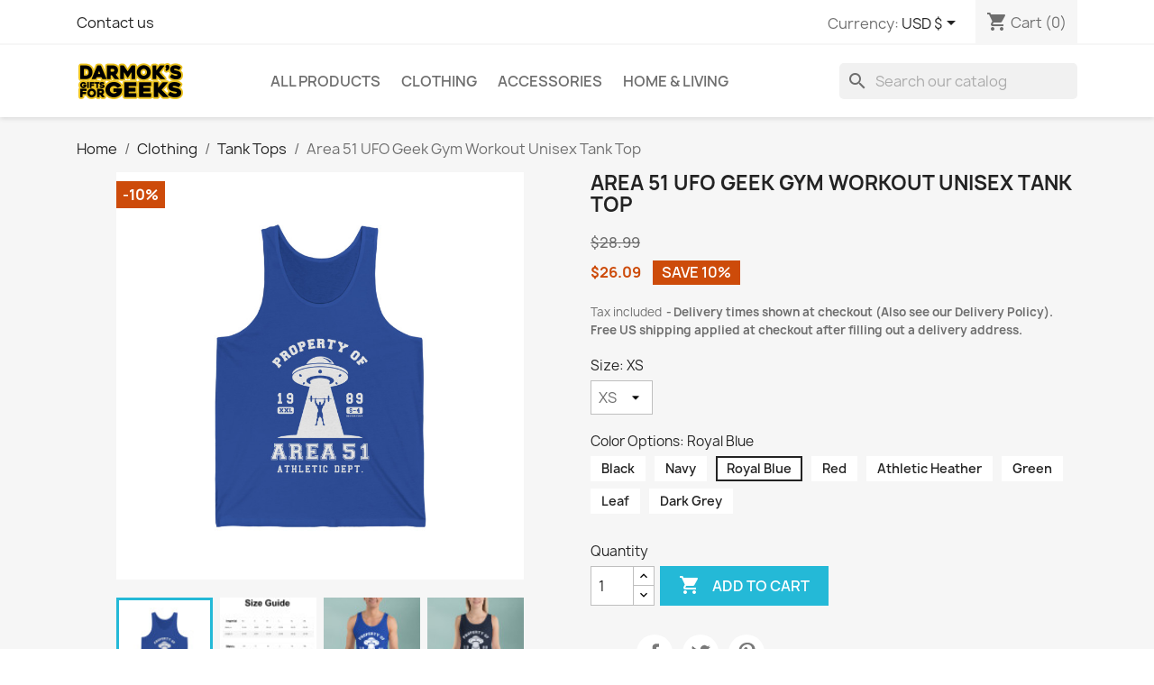

--- FILE ---
content_type: text/html; charset=utf-8
request_url: https://darmoksgiftsforgeeks.com/tank-tops/75-area-51-athletic-dept-ufo-geek-unisex-jersey-tank-top.html
body_size: 18406
content:
<!doctype html>
<html lang="en-US">

  <head>
    
      
  <meta charset="utf-8">


  <meta http-equiv="x-ua-compatible" content="ie=edge">



  <title>Area 51 UFO Geek Gym Workout Unisex Tank Top</title>
  
    
  
  <meta name="google-site-verification" content="8Oz3P3rIyD32YM4mb7qgwU6-0Cv5PGq9ubCyvmbYjSY" />
  <meta name="p:domain_verify" content="4443d97524d4d87b70d4573571ca3d94" />
  <meta name="description" content="">
  <meta name="keywords" content="">
        <link rel="canonical" href="https://darmoksgiftsforgeeks.com/tank-tops/75-area-51-athletic-dept-ufo-geek-unisex-jersey-tank-top.html">
    
      
  
  
    <script type="application/ld+json">
  {
    "@context": "https://schema.org",
    "@type": "Organization",
    "name" : "Darmok&#039;s Gifts For Geeks",
    "url" : "https://darmoksgiftsforgeeks.com/"
         ,"logo": {
        "@type": "ImageObject",
        "url":"https://darmoksgiftsforgeeks.com/img/logo-1693632065.jpg"
      }
      }
</script>

<script type="application/ld+json">
  {
    "@context": "https://schema.org",
    "@type": "WebPage",
    "isPartOf": {
      "@type": "WebSite",
      "url":  "https://darmoksgiftsforgeeks.com/",
      "name": "Darmok&#039;s Gifts For Geeks"
    },
    "name": "Area 51 UFO Geek Gym Workout Unisex Tank Top",
    "url":  "https://darmoksgiftsforgeeks.com/tank-tops/75-area-51-athletic-dept-ufo-geek-unisex-jersey-tank-top.html"
  }
</script>


  <script type="application/ld+json">
    {
      "@context": "https://schema.org",
      "@type": "BreadcrumbList",
      "itemListElement": [
                  {
            "@type": "ListItem",
            "position": 1,
            "name": "Home",
            "item": "https://darmoksgiftsforgeeks.com/"
          },                  {
            "@type": "ListItem",
            "position": 2,
            "name": "Clothing",
            "item": "https://darmoksgiftsforgeeks.com/3-clothing"
          },                  {
            "@type": "ListItem",
            "position": 3,
            "name": "Tank Tops",
            "item": "https://darmoksgiftsforgeeks.com/13-tank-tops"
          },                  {
            "@type": "ListItem",
            "position": 4,
            "name": "Area 51 UFO Geek Gym Workout Unisex Tank Top",
            "item": "https://darmoksgiftsforgeeks.com/tank-tops/75-area-51-athletic-dept-ufo-geek-unisex-jersey-tank-top.html"
          }              ]
    }
  </script>
  
  
  
      <script type="application/ld+json">
  {
    "@context": "https://schema.org/",
    "@type": "Product",
    "name": "Area 51 UFO Geek Gym Workout Unisex Tank Top",
    "description": "",
    "category": "Tank Tops",
    "image" :"https://darmoksgiftsforgeeks.com/1668-home_default/area-51-athletic-dept-ufo-geek-unisex-jersey-tank-top.jpg",    "sku": "75",
    "mpn": "75"
        ,
    "brand": {
      "@type": "Brand",
      "name": "Darmok&#039;s Gifts For Geeks"
    }
            ,
    "weight": {
        "@context": "https://schema.org",
        "@type": "QuantitativeValue",
        "value": "0.510000",
        "unitCode": "lbs"
    }
        ,
    "offers": {
      "@type": "Offer",
      "priceCurrency": "USD",
      "name": "Area 51 UFO Geek Gym Workout Unisex Tank Top",
      "price": "26.09",
      "url": "https://darmoksgiftsforgeeks.com/tank-tops/75-5422-area-51-athletic-dept-ufo-geek-unisex-jersey-tank-top.html#/1-size-xs/12-color-royal_blue",
      "priceValidUntil": "2025-12-10",
              "image": ["https://darmoksgiftsforgeeks.com/1672-large_default/area-51-athletic-dept-ufo-geek-unisex-jersey-tank-top.jpg","https://darmoksgiftsforgeeks.com/1657-large_default/area-51-athletic-dept-ufo-geek-unisex-jersey-tank-top.jpg","https://darmoksgiftsforgeeks.com/1669-large_default/area-51-athletic-dept-ufo-geek-unisex-jersey-tank-top.jpg","https://darmoksgiftsforgeeks.com/1667-large_default/area-51-athletic-dept-ufo-geek-unisex-jersey-tank-top.jpg"],
            "sku": "75",
      "mpn": "75",
                        "availability": "https://schema.org/InStock",
      "seller": {
        "@type": "Organization",
        "name": "Darmok&#039;s Gifts For Geeks"
      }
    }
      }
</script>

  
  
    
  

  
    <meta property="og:title" content="Area 51 UFO Geek Gym Workout Unisex Tank Top" />
    <meta property="og:description" content="" />
    <meta property="og:url" content="https://darmoksgiftsforgeeks.com/tank-tops/75-area-51-athletic-dept-ufo-geek-unisex-jersey-tank-top.html" />
    <meta property="og:site_name" content="Darmok&#039;s Gifts For Geeks" />
        

  <script async src="https://www.googletagmanager.com/gtag/js?id=AW-11431210166"></script>
  <script> window.dataLayer = window.dataLayer || []; function gtag() { dataLayer.push(arguments); } gtag('js', new Date()); gtag('config', 'AW-11431210166'); </script>



  <meta name="viewport" content="width=device-width, initial-scale=1">



  <link rel="icon" type="image/vnd.microsoft.icon" href="https://darmoksgiftsforgeeks.com/img/favicon.ico?1694994325">
  <link rel="shortcut icon" type="image/x-icon" href="https://darmoksgiftsforgeeks.com/img/favicon.ico?1694994325">



    <link rel="stylesheet" href="https://darmoksgiftsforgeeks.com/themes/darmoksgiftsforgeeks/assets/css/custom.css" type="text/css" media="all">
  <link rel="stylesheet" href="https://darmoksgiftsforgeeks.com/themes/classic/assets/css/theme.css" type="text/css" media="all">
  <link rel="stylesheet" href="https://darmoksgiftsforgeeks.com/modules/blockreassurance/views/dist/front.css" type="text/css" media="all">
  <link rel="stylesheet" href="https://darmoksgiftsforgeeks.com/modules/ps_socialfollow/views/css/ps_socialfollow.css" type="text/css" media="all">
  <link rel="stylesheet" href="https://darmoksgiftsforgeeks.com/modules/ps_searchbar/ps_searchbar.css" type="text/css" media="all">
  <link rel="stylesheet" href="https://darmoksgiftsforgeeks.com/modules/paypal/views/css/paypal_fo.css" type="text/css" media="all">
  <link rel="stylesheet" href="https://darmoksgiftsforgeeks.com/modules/productcomments/views/css/productcomments.css" type="text/css" media="all">
  <link rel="stylesheet" href="https://darmoksgiftsforgeeks.com/js/jquery/ui/themes/base/minified/jquery-ui.min.css" type="text/css" media="all">
  <link rel="stylesheet" href="https://darmoksgiftsforgeeks.com/js/jquery/ui/themes/base/minified/jquery.ui.theme.min.css" type="text/css" media="all">
  <link rel="stylesheet" href="https://darmoksgiftsforgeeks.com/modules/ps_imageslider/css/homeslider.css" type="text/css" media="all">
  <link rel="stylesheet" href="https://darmoksgiftsforgeeks.com/themes/darmoksgiftsforgeeks/assets/css/custom.css" type="text/css" media="all">




  

  <script type="text/javascript">
        var prestashop = {"cart":{"products":[],"totals":{"total":{"type":"total","label":"Total","amount":0,"value":"$0.00"},"total_including_tax":{"type":"total","label":"Total (tax incl.)","amount":0,"value":"$0.00"},"total_excluding_tax":{"type":"total","label":"Total (tax excl.)","amount":0,"value":"$0.00"}},"subtotals":{"products":{"type":"products","label":"Subtotal","amount":0,"value":"$0.00"},"discounts":null,"shipping":{"type":"shipping","label":"Shipping","amount":0,"value":""},"tax":null},"products_count":0,"summary_string":"0 items","vouchers":{"allowed":1,"added":[]},"discounts":[],"minimalPurchase":0,"minimalPurchaseRequired":""},"currency":{"id":2,"name":"US Dollar","iso_code":"USD","iso_code_num":"840","sign":"$"},"customer":{"lastname":null,"firstname":null,"email":null,"birthday":null,"newsletter":null,"newsletter_date_add":null,"optin":null,"website":null,"company":null,"siret":null,"ape":null,"is_logged":false,"gender":{"type":null,"name":null},"addresses":[]},"country":{"id_zone":2,"id_currency":0,"call_prefix":1,"iso_code":"US","active":"1","contains_states":"1","need_identification_number":"0","need_zip_code":"1","zip_code_format":"NNNNN","display_tax_label":"1","name":{"1":"United States","3":"\u00c9tats-Unis","4":"Vereinigte Staaten","5":"\u30a2\u30e1\u30ea\u30ab\u5408\u8846\u56fd"},"id":21},"language":{"name":"English (English)","iso_code":"en","locale":"en-US","language_code":"en-us","active":"1","is_rtl":"0","date_format_lite":"m\/d\/Y","date_format_full":"m\/d\/Y H:i:s","id":1},"page":{"title":"","canonical":"https:\/\/darmoksgiftsforgeeks.com\/tank-tops\/75-area-51-athletic-dept-ufo-geek-unisex-jersey-tank-top.html","meta":{"title":"Area 51 UFO Geek Gym Workout Unisex Tank Top","description":"","keywords":"","robots":"index"},"page_name":"product","body_classes":{"lang-en":true,"lang-rtl":false,"country-US":true,"currency-USD":true,"layout-full-width":true,"page-product":true,"tax-display-enabled":true,"page-customer-account":false,"product-id-75":true,"product-Area 51 UFO Geek Gym Workout Unisex Tank Top":true,"product-id-category-13":true,"product-id-manufacturer-0":true,"product-id-supplier-0":true,"product-available-for-order":true},"admin_notifications":[],"password-policy":{"feedbacks":{"0":"Very weak","1":"Weak","2":"Average","3":"Strong","4":"Very strong","Straight rows of keys are easy to guess":"Straight rows of keys are easy to guess","Short keyboard patterns are easy to guess":"Short keyboard patterns are easy to guess","Use a longer keyboard pattern with more turns":"Use a longer keyboard pattern with more turns","Repeats like \"aaa\" are easy to guess":"Repeats like \"aaa\" are easy to guess","Repeats like \"abcabcabc\" are only slightly harder to guess than \"abc\"":"Repeats like \"abcabcabc\" are only slightly harder to guess than \"abc\"","Sequences like abc or 6543 are easy to guess":"Sequences like \"abc\" or \"6543\" are easy to guess.","Recent years are easy to guess":"Recent years are easy to guess","Dates are often easy to guess":"Dates are often easy to guess","This is a top-10 common password":"This is a top-10 common password","This is a top-100 common password":"This is a top-100 common password","This is a very common password":"This is a very common password","This is similar to a commonly used password":"This is similar to a commonly used password","A word by itself is easy to guess":"A word by itself is easy to guess","Names and surnames by themselves are easy to guess":"Names and surnames by themselves are easy to guess","Common names and surnames are easy to guess":"Common names and surnames are easy to guess","Use a few words, avoid common phrases":"Use a few words, avoid common phrases","No need for symbols, digits, or uppercase letters":"No need for symbols, digits, or uppercase letters","Avoid repeated words and characters":"Avoid repeated words and characters","Avoid sequences":"Avoid sequences","Avoid recent years":"Avoid recent years","Avoid years that are associated with you":"Avoid years that are associated with you","Avoid dates and years that are associated with you":"Avoid dates and years that are associated with you","Capitalization doesn't help very much":"Capitalization doesn't help very much","All-uppercase is almost as easy to guess as all-lowercase":"All-uppercase is almost as easy to guess as all-lowercase","Reversed words aren't much harder to guess":"Reversed words aren't much harder to guess","Predictable substitutions like '@' instead of 'a' don't help very much":"Predictable substitutions like \"@\" instead of \"a\" don't help very much.","Add another word or two. Uncommon words are better.":"Add another word or two. Uncommon words are better."}}},"shop":{"name":"Darmok's Gifts For Geeks","logo":"https:\/\/darmoksgiftsforgeeks.com\/img\/logo-1693632065.jpg","stores_icon":"https:\/\/darmoksgiftsforgeeks.com\/img\/logo_stores.png","favicon":"https:\/\/darmoksgiftsforgeeks.com\/img\/favicon.ico"},"core_js_public_path":"\/themes\/","urls":{"base_url":"https:\/\/darmoksgiftsforgeeks.com\/","current_url":"https:\/\/darmoksgiftsforgeeks.com\/tank-tops\/75-area-51-athletic-dept-ufo-geek-unisex-jersey-tank-top.html","shop_domain_url":"https:\/\/darmoksgiftsforgeeks.com","img_ps_url":"https:\/\/darmoksgiftsforgeeks.com\/img\/","img_cat_url":"https:\/\/darmoksgiftsforgeeks.com\/img\/c\/","img_lang_url":"https:\/\/darmoksgiftsforgeeks.com\/img\/l\/","img_prod_url":"https:\/\/darmoksgiftsforgeeks.com\/img\/p\/","img_manu_url":"https:\/\/darmoksgiftsforgeeks.com\/img\/m\/","img_sup_url":"https:\/\/darmoksgiftsforgeeks.com\/img\/su\/","img_ship_url":"https:\/\/darmoksgiftsforgeeks.com\/img\/s\/","img_store_url":"https:\/\/darmoksgiftsforgeeks.com\/img\/st\/","img_col_url":"https:\/\/darmoksgiftsforgeeks.com\/img\/co\/","img_url":"https:\/\/darmoksgiftsforgeeks.com\/themes\/classic\/assets\/img\/","css_url":"https:\/\/darmoksgiftsforgeeks.com\/themes\/classic\/assets\/css\/","js_url":"https:\/\/darmoksgiftsforgeeks.com\/themes\/classic\/assets\/js\/","pic_url":"https:\/\/darmoksgiftsforgeeks.com\/upload\/","theme_assets":"https:\/\/darmoksgiftsforgeeks.com\/themes\/classic\/assets\/","theme_dir":"https:\/\/darmoksgiftsforgeeks.com\/var\/www\/html\/themes\/darmoksgiftsforgeeks\/","child_theme_assets":"https:\/\/darmoksgiftsforgeeks.com\/themes\/darmoksgiftsforgeeks\/assets\/","child_img_url":"https:\/\/darmoksgiftsforgeeks.com\/themes\/darmoksgiftsforgeeks\/assets\/img\/","child_css_url":"https:\/\/darmoksgiftsforgeeks.com\/themes\/darmoksgiftsforgeeks\/assets\/css\/","child_js_url":"https:\/\/darmoksgiftsforgeeks.com\/themes\/darmoksgiftsforgeeks\/assets\/js\/","pages":{"address":"https:\/\/darmoksgiftsforgeeks.com\/address","addresses":"https:\/\/darmoksgiftsforgeeks.com\/addresses","authentication":"https:\/\/darmoksgiftsforgeeks.com\/login","manufacturer":"https:\/\/darmoksgiftsforgeeks.com\/brands","cart":"https:\/\/darmoksgiftsforgeeks.com\/cart","category":"https:\/\/darmoksgiftsforgeeks.com\/index.php?controller=category","cms":"https:\/\/darmoksgiftsforgeeks.com\/index.php?controller=cms","contact":"https:\/\/darmoksgiftsforgeeks.com\/contact-us","discount":"https:\/\/darmoksgiftsforgeeks.com\/discount","guest_tracking":"https:\/\/darmoksgiftsforgeeks.com\/guest-tracking","history":"https:\/\/darmoksgiftsforgeeks.com\/order-history","identity":"https:\/\/darmoksgiftsforgeeks.com\/identity","index":"https:\/\/darmoksgiftsforgeeks.com\/","my_account":"https:\/\/darmoksgiftsforgeeks.com\/my-account","order_confirmation":"https:\/\/darmoksgiftsforgeeks.com\/order-confirmation","order_detail":"https:\/\/darmoksgiftsforgeeks.com\/index.php?controller=order-detail","order_follow":"https:\/\/darmoksgiftsforgeeks.com\/order-follow","order":"https:\/\/darmoksgiftsforgeeks.com\/order","order_return":"https:\/\/darmoksgiftsforgeeks.com\/index.php?controller=order-return","order_slip":"https:\/\/darmoksgiftsforgeeks.com\/credit-slip","pagenotfound":"https:\/\/darmoksgiftsforgeeks.com\/page-not-found","password":"https:\/\/darmoksgiftsforgeeks.com\/password-recovery","pdf_invoice":"https:\/\/darmoksgiftsforgeeks.com\/index.php?controller=pdf-invoice","pdf_order_return":"https:\/\/darmoksgiftsforgeeks.com\/index.php?controller=pdf-order-return","pdf_order_slip":"https:\/\/darmoksgiftsforgeeks.com\/index.php?controller=pdf-order-slip","prices_drop":"https:\/\/darmoksgiftsforgeeks.com\/prices-drop","product":"https:\/\/darmoksgiftsforgeeks.com\/index.php?controller=product","registration":"https:\/\/darmoksgiftsforgeeks.com\/registration","search":"https:\/\/darmoksgiftsforgeeks.com\/search","sitemap":"https:\/\/darmoksgiftsforgeeks.com\/sitemap","stores":"https:\/\/darmoksgiftsforgeeks.com\/stores","supplier":"https:\/\/darmoksgiftsforgeeks.com\/suppliers","new_products":"https:\/\/darmoksgiftsforgeeks.com\/new-products","brands":"https:\/\/darmoksgiftsforgeeks.com\/brands","register":"https:\/\/darmoksgiftsforgeeks.com\/registration","order_login":"https:\/\/darmoksgiftsforgeeks.com\/order?login=1"},"alternative_langs":[],"actions":{"logout":"https:\/\/darmoksgiftsforgeeks.com\/?mylogout="},"no_picture_image":{"bySize":{"small_default":{"url":"https:\/\/darmoksgiftsforgeeks.com\/img\/p\/en-default-small_default.jpg","width":98,"height":98},"cart_default":{"url":"https:\/\/darmoksgiftsforgeeks.com\/img\/p\/en-default-cart_default.jpg","width":125,"height":125},"home_default":{"url":"https:\/\/darmoksgiftsforgeeks.com\/img\/p\/en-default-home_default.jpg","width":250,"height":250},"medium_default":{"url":"https:\/\/darmoksgiftsforgeeks.com\/img\/p\/en-default-medium_default.jpg","width":452,"height":452},"large_default":{"url":"https:\/\/darmoksgiftsforgeeks.com\/img\/p\/en-default-large_default.jpg","width":800,"height":800}},"small":{"url":"https:\/\/darmoksgiftsforgeeks.com\/img\/p\/en-default-small_default.jpg","width":98,"height":98},"medium":{"url":"https:\/\/darmoksgiftsforgeeks.com\/img\/p\/en-default-home_default.jpg","width":250,"height":250},"large":{"url":"https:\/\/darmoksgiftsforgeeks.com\/img\/p\/en-default-large_default.jpg","width":800,"height":800},"legend":""}},"configuration":{"display_taxes_label":true,"display_prices_tax_incl":true,"is_catalog":false,"show_prices":true,"opt_in":{"partner":false},"quantity_discount":{"type":"discount","label":"Unit discount"},"voucher_enabled":1,"return_enabled":0},"field_required":[],"breadcrumb":{"links":[{"title":"Home","url":"https:\/\/darmoksgiftsforgeeks.com\/"},{"title":"Clothing","url":"https:\/\/darmoksgiftsforgeeks.com\/3-clothing"},{"title":"Tank Tops","url":"https:\/\/darmoksgiftsforgeeks.com\/13-tank-tops"},{"title":"Area 51 UFO Geek Gym Workout Unisex Tank Top","url":"https:\/\/darmoksgiftsforgeeks.com\/tank-tops\/75-area-51-athletic-dept-ufo-geek-unisex-jersey-tank-top.html"}],"count":4},"link":{"protocol_link":"https:\/\/","protocol_content":"https:\/\/"},"time":1764089276,"static_token":"1be5c6315ab3413b1eabcc30bc6732d3","token":"f12349b3bbf77f5b842ec46e238e6f4a","debug":false};
        var psr_icon_color = "#F19D76";
      </script>



    <script async src="https://www.googletagmanager.com/gtag/js?id=G-VR55XBHMSJ"></script>
  <script>
    window.dataLayer = window.dataLayer || [];
    function gtag(){dataLayer.push(arguments);}
    gtag('js', new Date());
    gtag(
      'config',
      'G-VR55XBHMSJ',
      {
        'debug_mode':false
                              }
    );
  </script>

 <script type="text/javascript">
          document.addEventListener('DOMContentLoaded', function() {
        $('article[data-id-product="1"] a.quick-view').on(
                "click",
                function() {
                    gtag("event", "select_item", {"send_to":"G-VR55XBHMSJ","items":{"item_id":1,"item_name":"Darmok and Jalad LIVE at Tanagra T-Shirt","quantity":1,"price":23.39,"currency":"USD","index":0,"item_brand":"","item_category":"darmok-jalad","item_list_id":"product","item_variant":""}})
                });$('article[data-id-product="2"] a.quick-view').on(
                "click",
                function() {
                    gtag("event", "select_item", {"send_to":"G-VR55XBHMSJ","items":{"item_id":2,"item_name":"Darmok and Jalad at Tanagra T-Shirt","quantity":1,"price":23.39,"currency":"USD","index":1,"item_brand":"","item_category":"darmok-jalad","item_list_id":"product","item_variant":""}})
                });$('article[data-id-product="3"] a.quick-view').on(
                "click",
                function() {
                    gtag("event", "select_item", {"send_to":"G-VR55XBHMSJ","items":{"item_id":3,"item_name":"Darmok and Jalad LIVE at Tanagra Parody T-Shirt","quantity":1,"price":23.39,"currency":"USD","index":2,"item_brand":"","item_category":"darmok-jalad","item_list_id":"product","item_variant":""}})
                });$('article[data-id-product="4"] a.quick-view').on(
                "click",
                function() {
                    gtag("event", "select_item", {"send_to":"G-VR55XBHMSJ","items":{"item_id":4,"item_name":"Darmok and Jalad at Tanagra - Black mug 11oz","quantity":1,"price":19.79,"currency":"USD","index":3,"item_brand":"","item_category":"darmok-jalad","item_list_id":"product","item_variant":""}})
                });$('article[data-id-product="5"] a.quick-view').on(
                "click",
                function() {
                    gtag("event", "select_item", {"send_to":"G-VR55XBHMSJ","items":{"item_id":5,"item_name":"Darmok and Jalad at Tanagra - White Mug 11oz","quantity":1,"price":17.99,"currency":"USD","index":4,"item_brand":"","item_category":"darmok-jalad","item_list_id":"product","item_variant":""}})
                });$('article[data-id-product="6"] a.quick-view').on(
                "click",
                function() {
                    gtag("event", "select_item", {"send_to":"G-VR55XBHMSJ","items":{"item_id":6,"item_name":"Darmok and Jalad at LIVE Tanagra Mug 11oz","quantity":1,"price":17.99,"currency":"USD","index":5,"item_brand":"","item_category":"darmok-jalad","item_list_id":"product","item_variant":""}})
                });$('article[data-id-product="7"] a.quick-view').on(
                "click",
                function() {
                    gtag("event", "select_item", {"send_to":"G-VR55XBHMSJ","items":{"item_id":7,"item_name":"Darmok and Jalad LIVE at Tanagra Unisex V-Neck T-Shirt","quantity":1,"price":27.89,"currency":"USD","index":6,"item_brand":"","item_category":"darmok-jalad","item_list_id":"product","item_variant":""}})
                });$('article[data-id-product="8"] a.quick-view').on(
                "click",
                function() {
                    gtag("event", "select_item", {"send_to":"G-VR55XBHMSJ","items":{"item_id":8,"item_name":"Darmok and Jalad at Tanagra Unisex V-Neck T-Shirt","quantity":1,"price":27.89,"currency":"USD","index":7,"item_brand":"","item_category":"darmok-jalad","item_list_id":"product","item_variant":""}})
                });
      });
    </script>




    
  <meta property="og:type" content="product">
      <meta property="og:image" content="https://darmoksgiftsforgeeks.com/1668-large_default/area-51-athletic-dept-ufo-geek-unisex-jersey-tank-top.jpg">
  
      <meta property="product:pretax_price:amount" content="26.091">
    <meta property="product:pretax_price:currency" content="USD">
    <meta property="product:price:amount" content="26.09">
    <meta property="product:price:currency" content="USD">
      <meta property="product:weight:value" content="0.510000">
  <meta property="product:weight:units" content="lbs">
  
  </head>

  <body id="product" class="lang-en country-us currency-usd layout-full-width page-product tax-display-enabled product-id-75 product-area-51-ufo-geek-gym-workout-unisex-tank-top product-id-category-13 product-id-manufacturer-0 product-id-supplier-0 product-available-for-order">

    
      
    

    <main>
      
              

      <header id="header">
        
          
  <div class="header-banner">
    
  </div>



  <nav class="header-nav">
    <div class="container">
      <div class="row">
        <div class="hidden-sm-down">
          <div class="col-md-5 col-xs-12">
            <div id="_desktop_contact_link">
  <div id="contact-link">
          <a href="https://darmoksgiftsforgeeks.com/contact-us">Contact us</a>
      </div>
</div>

          </div>
          <div class="col-md-7 right-nav">
              <div id="_desktop_currency_selector">
  <div class="currency-selector dropdown js-dropdown">
    <span id="currency-selector-label">Currency:</span>
    <button data-toggle="dropdown" class="hidden-sm-down btn-unstyle" aria-haspopup="true" aria-expanded="false" aria-label="Currency dropdown">
      <span class="expand-more _gray-darker">USD $</span>
      <i class="material-icons expand-more">&#xE5C5;</i>
    </button>
    <ul class="dropdown-menu hidden-sm-down" aria-labelledby="currency-selector-label">
              <li >
          <a title="Australian Dollar" rel="nofollow" href="https://darmoksgiftsforgeeks.com/tank-tops/75-area-51-athletic-dept-ufo-geek-unisex-jersey-tank-top.html?SubmitCurrency=1&amp;id_currency=4" class="dropdown-item">AUD $</a>
        </li>
              <li >
          <a title="Canadian Dollar" rel="nofollow" href="https://darmoksgiftsforgeeks.com/tank-tops/75-area-51-athletic-dept-ufo-geek-unisex-jersey-tank-top.html?SubmitCurrency=1&amp;id_currency=3" class="dropdown-item">CAD $</a>
        </li>
              <li >
          <a title="Euro" rel="nofollow" href="https://darmoksgiftsforgeeks.com/tank-tops/75-area-51-athletic-dept-ufo-geek-unisex-jersey-tank-top.html?SubmitCurrency=1&amp;id_currency=5" class="dropdown-item">EUR €</a>
        </li>
              <li >
          <a title="British Pound" rel="nofollow" href="https://darmoksgiftsforgeeks.com/tank-tops/75-area-51-athletic-dept-ufo-geek-unisex-jersey-tank-top.html?SubmitCurrency=1&amp;id_currency=1" class="dropdown-item">GBP £</a>
        </li>
              <li  class="current" >
          <a title="US Dollar" rel="nofollow" href="https://darmoksgiftsforgeeks.com/tank-tops/75-area-51-athletic-dept-ufo-geek-unisex-jersey-tank-top.html?SubmitCurrency=1&amp;id_currency=2" class="dropdown-item">USD $</a>
        </li>
          </ul>
    <select class="link hidden-md-up" aria-labelledby="currency-selector-label">
              <option value="https://darmoksgiftsforgeeks.com/tank-tops/75-area-51-athletic-dept-ufo-geek-unisex-jersey-tank-top.html?SubmitCurrency=1&amp;id_currency=4">AUD $</option>
              <option value="https://darmoksgiftsforgeeks.com/tank-tops/75-area-51-athletic-dept-ufo-geek-unisex-jersey-tank-top.html?SubmitCurrency=1&amp;id_currency=3">CAD $</option>
              <option value="https://darmoksgiftsforgeeks.com/tank-tops/75-area-51-athletic-dept-ufo-geek-unisex-jersey-tank-top.html?SubmitCurrency=1&amp;id_currency=5">EUR €</option>
              <option value="https://darmoksgiftsforgeeks.com/tank-tops/75-area-51-athletic-dept-ufo-geek-unisex-jersey-tank-top.html?SubmitCurrency=1&amp;id_currency=1">GBP £</option>
              <option value="https://darmoksgiftsforgeeks.com/tank-tops/75-area-51-athletic-dept-ufo-geek-unisex-jersey-tank-top.html?SubmitCurrency=1&amp;id_currency=2" selected="selected">USD $</option>
          </select>
  </div>
</div>
<div id="_desktop_cart">
  <div class="blockcart cart-preview inactive" data-refresh-url="//darmoksgiftsforgeeks.com/module/ps_shoppingcart/ajax">
    <div class="header">
              <i class="material-icons shopping-cart" aria-hidden="true">shopping_cart</i>
        <span class="hidden-sm-down">Cart</span>
        <span class="cart-products-count">(0)</span>
          </div>
  </div>
</div>

          </div>
        </div>
        <div class="hidden-md-up text-sm-center mobile">
          <div class="float-xs-left" id="menu-icon">
            <i class="material-icons d-inline">&#xE5D2;</i>
          </div>
          <div class="float-xs-right" id="_mobile_cart"></div>
          <div class="float-xs-right" id="_mobile_user_info"></div>
          <div class="top-logo" id="_mobile_logo"></div>
          <div class="clearfix"></div>
        </div>
      </div>
    </div>
  </nav>



  <div class="header-top">
    <div class="container">
       <div class="row">
        <div class="col-md-2 hidden-sm-down" id="_desktop_logo">
                                    
  <a href="https://darmoksgiftsforgeeks.com/">
    <img
      class="logo img-fluid"
      src="https://darmoksgiftsforgeeks.com/img/logo-1693632065.jpg"
      alt="Darmok&#039;s Gifts For Geeks"
      width="120"
      height="40">
  </a>

                              </div>
        <div class="header-top-right col-md-10 col-sm-12 position-static">
          

<div class="menu js-top-menu position-static hidden-sm-down" id="_desktop_top_menu">
    
          <ul class="top-menu" id="top-menu" data-depth="0" role="menu">
                    <li class="link" id="lnk-all-products">
                          <a
                class="dropdown-item"
                href="https://darmoksgiftsforgeeks.com/2-home" data-depth="0" role="menuitem" aria-haspopup="true"
                              >
                                ALL PRODUCTS
              </a>
                          </li>
                    <li class="category" id="category-3">
                          <a
                class="dropdown-item"
                href="https://darmoksgiftsforgeeks.com/3-clothing" data-depth="0" role="menuitem" aria-haspopup="true"
                              >
                                                                      <span class="float-xs-right hidden-md-up">
                    <span data-target="#top_sub_menu_60003" data-toggle="collapse" class="navbar-toggler collapse-icons">
                      <i class="material-icons add">&#xE313;</i>
                      <i class="material-icons remove">&#xE316;</i>
                    </span>
                  </span>
                                Clothing
              </a>
                            <div  class="popover sub-menu js-sub-menu collapse" id="top_sub_menu_60003">
                
          <ul class="top-menu"  data-depth="1" role="menu">
                    <li class="category" id="category-4">
                          <a
                class="dropdown-item dropdown-submenu"
                href="https://darmoksgiftsforgeeks.com/4-t-shirts" data-depth="1" role="menuitem" aria-haspopup="true"
                              >
                                                                      <span class="float-xs-right hidden-md-up">
                    <span data-target="#top_sub_menu_23291" data-toggle="collapse" class="navbar-toggler collapse-icons">
                      <i class="material-icons add">&#xE313;</i>
                      <i class="material-icons remove">&#xE316;</i>
                    </span>
                  </span>
                                T-Shirts
              </a>
                            <div  class="collapse" id="top_sub_menu_23291">
                
          <ul class="top-menu"  data-depth="2" role="menu">
                    <li class="category" id="category-5">
                          <a
                class="dropdown-item"
                href="https://darmoksgiftsforgeeks.com/5-premium-unisex-t-shirts" data-depth="2" role="menuitem" aria-haspopup="true"
                              >
                                Premium Unisex T-Shirts
              </a>
                          </li>
                    <li class="category" id="category-9">
                          <a
                class="dropdown-item"
                href="https://darmoksgiftsforgeeks.com/9-v-neck-unisex-t-shirts" data-depth="2" role="menuitem" aria-haspopup="true"
                              >
                                V-Neck T-Shirts
              </a>
                          </li>
                    <li class="category" id="category-7">
                          <a
                class="dropdown-item"
                href="https://darmoksgiftsforgeeks.com/7-tie-dye-tees" data-depth="2" role="menuitem" aria-haspopup="true"
                              >
                                Tie-Dye T-Shirts
              </a>
                          </li>
                    <li class="category" id="category-8">
                          <a
                class="dropdown-item"
                href="https://darmoksgiftsforgeeks.com/8-kids-t-shirts" data-depth="2" role="menuitem" aria-haspopup="true"
                              >
                                Kids T-Shirts
              </a>
                          </li>
              </ul>
    
              </div>
                          </li>
                    <li class="category" id="category-12">
                          <a
                class="dropdown-item dropdown-submenu"
                href="https://darmoksgiftsforgeeks.com/12-long-sleeves" data-depth="1" role="menuitem" aria-haspopup="true"
                              >
                                                                      <span class="float-xs-right hidden-md-up">
                    <span data-target="#top_sub_menu_7880" data-toggle="collapse" class="navbar-toggler collapse-icons">
                      <i class="material-icons add">&#xE313;</i>
                      <i class="material-icons remove">&#xE316;</i>
                    </span>
                  </span>
                                Long Sleeves
              </a>
                            <div  class="collapse" id="top_sub_menu_7880">
                
          <ul class="top-menu"  data-depth="2" role="menu">
                    <li class="category" id="category-15">
                          <a
                class="dropdown-item"
                href="https://darmoksgiftsforgeeks.com/15-unisex-long-sleeve-tee" data-depth="2" role="menuitem" aria-haspopup="true"
                              >
                                Unisex Long Sleeve Tee
              </a>
                          </li>
                    <li class="category" id="category-16">
                          <a
                class="dropdown-item"
                href="https://darmoksgiftsforgeeks.com/16-unisex-raglan-tee" data-depth="2" role="menuitem" aria-haspopup="true"
                              >
                                Unisex Raglan Tee
              </a>
                          </li>
                    <li class="category" id="category-17">
                          <a
                class="dropdown-item"
                href="https://darmoksgiftsforgeeks.com/17-unisex-heavy-blend-sweatshirt" data-depth="2" role="menuitem" aria-haspopup="true"
                              >
                                Unisex Sweatshirt
              </a>
                          </li>
              </ul>
    
              </div>
                          </li>
                    <li class="category" id="category-13">
                          <a
                class="dropdown-item dropdown-submenu"
                href="https://darmoksgiftsforgeeks.com/13-tank-tops" data-depth="1" role="menuitem" aria-haspopup="true"
                              >
                                                                      <span class="float-xs-right hidden-md-up">
                    <span data-target="#top_sub_menu_25944" data-toggle="collapse" class="navbar-toggler collapse-icons">
                      <i class="material-icons add">&#xE313;</i>
                      <i class="material-icons remove">&#xE316;</i>
                    </span>
                  </span>
                                Tank Tops
              </a>
                            <div  class="collapse" id="top_sub_menu_25944">
                
          <ul class="top-menu"  data-depth="2" role="menu">
                    <li class="category" id="category-18">
                          <a
                class="dropdown-item"
                href="https://darmoksgiftsforgeeks.com/18-unisex-jersey-tank-top" data-depth="2" role="menuitem" aria-haspopup="true"
                              >
                                Unisex Jersey Tank Top
              </a>
                          </li>
                    <li class="category" id="category-19">
                          <a
                class="dropdown-item"
                href="https://darmoksgiftsforgeeks.com/19-women-s-racerback-tank-top" data-depth="2" role="menuitem" aria-haspopup="true"
                              >
                                Women&#039;s Racerback Tank Top
              </a>
                          </li>
              </ul>
    
              </div>
                          </li>
                    <li class="category" id="category-14">
                          <a
                class="dropdown-item dropdown-submenu"
                href="https://darmoksgiftsforgeeks.com/14-hoodies" data-depth="1" role="menuitem" aria-haspopup="true"
                              >
                                                                      <span class="float-xs-right hidden-md-up">
                    <span data-target="#top_sub_menu_64987" data-toggle="collapse" class="navbar-toggler collapse-icons">
                      <i class="material-icons add">&#xE313;</i>
                      <i class="material-icons remove">&#xE316;</i>
                    </span>
                  </span>
                                Hoodies
              </a>
                            <div  class="collapse" id="top_sub_menu_64987">
                
          <ul class="top-menu"  data-depth="2" role="menu">
                    <li class="category" id="category-20">
                          <a
                class="dropdown-item"
                href="https://darmoksgiftsforgeeks.com/20-unisex-pullover-hoodie" data-depth="2" role="menuitem" aria-haspopup="true"
                              >
                                Unisex Pullover Hoodie
              </a>
                          </li>
                    <li class="category" id="category-21">
                          <a
                class="dropdown-item"
                href="https://darmoksgiftsforgeeks.com/21-unisex-zip-hoodie" data-depth="2" role="menuitem" aria-haspopup="true"
                              >
                                Unisex Zip Hoodie
              </a>
                          </li>
              </ul>
    
              </div>
                          </li>
              </ul>
    
              </div>
                          </li>
                    <li class="category" id="category-10">
                          <a
                class="dropdown-item"
                href="https://darmoksgiftsforgeeks.com/10-accessories" data-depth="0" role="menuitem" aria-haspopup="true"
                              >
                                                                      <span class="float-xs-right hidden-md-up">
                    <span data-target="#top_sub_menu_6821" data-toggle="collapse" class="navbar-toggler collapse-icons">
                      <i class="material-icons add">&#xE313;</i>
                      <i class="material-icons remove">&#xE316;</i>
                    </span>
                  </span>
                                Accessories
              </a>
                            <div  class="popover sub-menu js-sub-menu collapse" id="top_sub_menu_6821">
                
          <ul class="top-menu"  data-depth="1" role="menu">
                    <li class="category" id="category-22">
                          <a
                class="dropdown-item dropdown-submenu"
                href="https://darmoksgiftsforgeeks.com/22-hats" data-depth="1" role="menuitem" aria-haspopup="true"
                              >
                                Hats
              </a>
                          </li>
                    <li class="category" id="category-24">
                          <a
                class="dropdown-item dropdown-submenu"
                href="https://darmoksgiftsforgeeks.com/24-bags" data-depth="1" role="menuitem" aria-haspopup="true"
                              >
                                Bags
              </a>
                          </li>
              </ul>
    
              </div>
                          </li>
                    <li class="category" id="category-11">
                          <a
                class="dropdown-item"
                href="https://darmoksgiftsforgeeks.com/11-home-living" data-depth="0" role="menuitem" aria-haspopup="true"
                              >
                                                                      <span class="float-xs-right hidden-md-up">
                    <span data-target="#top_sub_menu_7073" data-toggle="collapse" class="navbar-toggler collapse-icons">
                      <i class="material-icons add">&#xE313;</i>
                      <i class="material-icons remove">&#xE316;</i>
                    </span>
                  </span>
                                Home &amp; Living
              </a>
                            <div  class="popover sub-menu js-sub-menu collapse" id="top_sub_menu_7073">
                
          <ul class="top-menu"  data-depth="1" role="menu">
                    <li class="category" id="category-29">
                          <a
                class="dropdown-item dropdown-submenu"
                href="https://darmoksgiftsforgeeks.com/29-mugs" data-depth="1" role="menuitem" aria-haspopup="true"
                              >
                                Mugs
              </a>
                          </li>
                    <li class="category" id="category-30">
                          <a
                class="dropdown-item dropdown-submenu"
                href="https://darmoksgiftsforgeeks.com/30-posters" data-depth="1" role="menuitem" aria-haspopup="true"
                              >
                                Indoor Posters
              </a>
                          </li>
                    <li class="category" id="category-31">
                          <a
                class="dropdown-item dropdown-submenu"
                href="https://darmoksgiftsforgeeks.com/31-stickers" data-depth="1" role="menuitem" aria-haspopup="true"
                              >
                                Stickers
              </a>
                          </li>
              </ul>
    
              </div>
                          </li>
              </ul>
    
    <div class="clearfix"></div>
</div>
<div id="search_widget" class="search-widgets" data-search-controller-url="//darmoksgiftsforgeeks.com/search">
  <form method="get" action="//darmoksgiftsforgeeks.com/search" role="search">
    <input type="hidden" name="controller" value="search">
    <i class="material-icons search" aria-hidden="true">search</i>
    <input type="text" name="s" value="" placeholder="Search our catalog" aria-label="Search">
    <i class="material-icons clear" aria-hidden="true">clear</i>
  </form>
</div>

        </div>
      </div>
      <div id="mobile_top_menu_wrapper" class="row hidden-md-up" style="display:none;">
        <div class="js-top-menu mobile" id="_mobile_top_menu"></div>
        <div class="js-top-menu-bottom">
          <div id="_mobile_currency_selector"></div>
          <div id="_mobile_language_selector"></div>
          <div id="_mobile_contact_link"></div>
        </div>
      </div>
    </div>
  </div>
  

        
      </header>

      <section id="wrapper">
        
          
<aside id="notifications">
  <div class="notifications-container container">
    
    
    
      </div>
</aside>
        

        
        <div class="container">
          
            <nav data-depth="4" class="breadcrumb">
  <ol>
    
              
          <li>
                          <a href="https://darmoksgiftsforgeeks.com/"><span>Home</span></a>
                      </li>
        
              
          <li>
                          <a href="https://darmoksgiftsforgeeks.com/3-clothing"><span>Clothing</span></a>
                      </li>
        
              
          <li>
                          <a href="https://darmoksgiftsforgeeks.com/13-tank-tops"><span>Tank Tops</span></a>
                      </li>
        
              
          <li>
                          <span>Area 51 UFO Geek Gym Workout Unisex Tank Top</span>
                      </li>
        
          
  </ol>
</nav>
          

          <div class="row">
            

            
  <div id="content-wrapper" class="js-content-wrapper col-xs-12">
    
    

  <section id="main">
    <meta content="https://darmoksgiftsforgeeks.com/tank-tops/75-5422-area-51-athletic-dept-ufo-geek-unisex-jersey-tank-top.html#/1-size-xs/12-color-royal_blue">

    <div class="row product-container js-product-container">
      <div class="col-md-6">
        
          <section class="page-content" id="content">
            
    
    <ul class="product-flags js-product-flags">
                    <li class="product-flag discount">-10%</li>
            </ul>


    
    <div class="images-container js-images-container">
  
    <div class="product-cover">
              <picture>
                              <img
            class="js-qv-product-cover img-fluid"
            src="https://darmoksgiftsforgeeks.com/1672-large_default/area-51-athletic-dept-ufo-geek-unisex-jersey-tank-top.jpg"
                          alt="Area 51 UFO Geek Gym Workout Unisex Tank Top"
                        loading="lazy"
            width="800"
            height="800"
          >
        </picture>
        <div class="layer hidden-sm-down" data-toggle="modal" data-target="#product-modal">
          <i class="material-icons zoom-in">search</i>
        </div>
          </div>
  

  
    <div class="mask">
      <ul class="product-images js-qv-product-images">
                  <li class="thumb-container js-thumb-container">
            <picture>
                                          <img
                class="img-fluid thumb js-thumb  selected js-thumb-selected "
                data-image-medium-src="https://darmoksgiftsforgeeks.com/1672-medium_default/area-51-athletic-dept-ufo-geek-unisex-jersey-tank-top.jpg"
                data-image-medium-sources="{&quot;jpg&quot;:&quot;https:\/\/darmoksgiftsforgeeks.com\/1672-medium_default\/area-51-athletic-dept-ufo-geek-unisex-jersey-tank-top.jpg&quot;}"                data-image-large-src="https://darmoksgiftsforgeeks.com/1672-large_default/area-51-athletic-dept-ufo-geek-unisex-jersey-tank-top.jpg"
                data-image-large-sources="{&quot;jpg&quot;:&quot;https:\/\/darmoksgiftsforgeeks.com\/1672-large_default\/area-51-athletic-dept-ufo-geek-unisex-jersey-tank-top.jpg&quot;}"                src="https://darmoksgiftsforgeeks.com/1672-small_default/area-51-athletic-dept-ufo-geek-unisex-jersey-tank-top.jpg"
                                  alt="Area 51 UFO Geek Gym Workout Unisex Tank Top"
                                loading="lazy"
                width="98"
                height="98"
              >
            </picture>
          </li>
                  <li class="thumb-container js-thumb-container">
            <picture>
                                          <img
                class="img-fluid thumb js-thumb "
                data-image-medium-src="https://darmoksgiftsforgeeks.com/1657-medium_default/area-51-athletic-dept-ufo-geek-unisex-jersey-tank-top.jpg"
                data-image-medium-sources="{&quot;jpg&quot;:&quot;https:\/\/darmoksgiftsforgeeks.com\/1657-medium_default\/area-51-athletic-dept-ufo-geek-unisex-jersey-tank-top.jpg&quot;}"                data-image-large-src="https://darmoksgiftsforgeeks.com/1657-large_default/area-51-athletic-dept-ufo-geek-unisex-jersey-tank-top.jpg"
                data-image-large-sources="{&quot;jpg&quot;:&quot;https:\/\/darmoksgiftsforgeeks.com\/1657-large_default\/area-51-athletic-dept-ufo-geek-unisex-jersey-tank-top.jpg&quot;}"                src="https://darmoksgiftsforgeeks.com/1657-small_default/area-51-athletic-dept-ufo-geek-unisex-jersey-tank-top.jpg"
                                  alt="Area 51 UFO Geek Gym Workout Unisex Tank Top"
                                loading="lazy"
                width="98"
                height="98"
              >
            </picture>
          </li>
                  <li class="thumb-container js-thumb-container">
            <picture>
                                          <img
                class="img-fluid thumb js-thumb "
                data-image-medium-src="https://darmoksgiftsforgeeks.com/1669-medium_default/area-51-athletic-dept-ufo-geek-unisex-jersey-tank-top.jpg"
                data-image-medium-sources="{&quot;jpg&quot;:&quot;https:\/\/darmoksgiftsforgeeks.com\/1669-medium_default\/area-51-athletic-dept-ufo-geek-unisex-jersey-tank-top.jpg&quot;}"                data-image-large-src="https://darmoksgiftsforgeeks.com/1669-large_default/area-51-athletic-dept-ufo-geek-unisex-jersey-tank-top.jpg"
                data-image-large-sources="{&quot;jpg&quot;:&quot;https:\/\/darmoksgiftsforgeeks.com\/1669-large_default\/area-51-athletic-dept-ufo-geek-unisex-jersey-tank-top.jpg&quot;}"                src="https://darmoksgiftsforgeeks.com/1669-small_default/area-51-athletic-dept-ufo-geek-unisex-jersey-tank-top.jpg"
                                  alt="Area 51 UFO Geek Gym Workout Unisex Tank Top"
                                loading="lazy"
                width="98"
                height="98"
              >
            </picture>
          </li>
                  <li class="thumb-container js-thumb-container">
            <picture>
                                          <img
                class="img-fluid thumb js-thumb "
                data-image-medium-src="https://darmoksgiftsforgeeks.com/1667-medium_default/area-51-athletic-dept-ufo-geek-unisex-jersey-tank-top.jpg"
                data-image-medium-sources="{&quot;jpg&quot;:&quot;https:\/\/darmoksgiftsforgeeks.com\/1667-medium_default\/area-51-athletic-dept-ufo-geek-unisex-jersey-tank-top.jpg&quot;}"                data-image-large-src="https://darmoksgiftsforgeeks.com/1667-large_default/area-51-athletic-dept-ufo-geek-unisex-jersey-tank-top.jpg"
                data-image-large-sources="{&quot;jpg&quot;:&quot;https:\/\/darmoksgiftsforgeeks.com\/1667-large_default\/area-51-athletic-dept-ufo-geek-unisex-jersey-tank-top.jpg&quot;}"                src="https://darmoksgiftsforgeeks.com/1667-small_default/area-51-athletic-dept-ufo-geek-unisex-jersey-tank-top.jpg"
                                  alt="Area 51 UFO Geek Gym Workout Unisex Tank Top"
                                loading="lazy"
                width="98"
                height="98"
              >
            </picture>
          </li>
              </ul>
    </div>
  

</div>
    

          </section>
        
        </div>
        <div class="col-md-6">
          
            
              <h1 class="h1">Area 51 UFO Geek Gym Workout Unisex Tank Top</h1>
            
          
          
              <div class="product-prices js-product-prices">
    
              <div class="product-discount">
          
          <span class="regular-price">$28.99</span>
        </div>
          

    
      <div
        class="product-price h5 has-discount">

        <div class="current-price">
          <span class='current-price-value' content="26.09">
                                      $26.09
                      </span>

                                    <span class="discount discount-percentage">Save 10%</span>
                              </div>

        
                  
      </div>
    

    
          

    
          

    
            

    

    <div class="tax-shipping-delivery-label">
              Tax included
            
      
                                    <span class="delivery-information">Delivery times shown at checkout (Also see our Delivery Policy). Free US shipping applied at checkout after filling out a delivery address.</span>
                            </div>
  </div>
          

          <div class="product-information">
            
              <div id="product-description-short-75" class="product-description"></div>
            

            
            <div class="product-actions js-product-actions">
              
                <form action="https://darmoksgiftsforgeeks.com/cart" method="post" id="add-to-cart-or-refresh">
                  <input type="hidden" name="token" value="1be5c6315ab3413b1eabcc30bc6732d3">
                  <input type="hidden" name="id_product" value="75" id="product_page_product_id">
                  <input type="hidden" name="id_customization" value="0" id="product_customization_id" class="js-product-customization-id">

                  
                    <div class="product-variants js-product-variants">
          <div class="clearfix product-variants-item">
      <span class="control-label">Size: 
                      XS                                                                                                                              </span>
              <select
          class="form-control form-control-select"
          id="group_1"
          aria-label="Size"
          data-product-attribute="1"
          name="group[1]">
                      <option value="1" title="XS" selected="selected">XS</option>
                      <option value="2" title="S">S</option>
                      <option value="3" title="M">M</option>
                      <option value="4" title="L">L</option>
                      <option value="5" title="XL">XL</option>
                      <option value="6" title="2XL">2XL</option>
                  </select>
          </div>
              <div class="clearfix product-variants-item">
      <span class="control-label">Color Options: 
                                                                  Royal Blue                                                                                                                              </span>
              <ul id="group_2">
                      <li class="input-container float-xs-left">
              <label>
                <input class="input-radio" type="radio" data-product-attribute="2" name="group[2]" value="9" title="Black">
                <span class="radio-label">Black</span>
              </label>
            </li>
                      <li class="input-container float-xs-left">
              <label>
                <input class="input-radio" type="radio" data-product-attribute="2" name="group[2]" value="10" title="Navy">
                <span class="radio-label">Navy</span>
              </label>
            </li>
                      <li class="input-container float-xs-left">
              <label>
                <input class="input-radio" type="radio" data-product-attribute="2" name="group[2]" value="12" title="Royal Blue" checked="checked">
                <span class="radio-label">Royal Blue</span>
              </label>
            </li>
                      <li class="input-container float-xs-left">
              <label>
                <input class="input-radio" type="radio" data-product-attribute="2" name="group[2]" value="14" title="Red">
                <span class="radio-label">Red</span>
              </label>
            </li>
                      <li class="input-container float-xs-left">
              <label>
                <input class="input-radio" type="radio" data-product-attribute="2" name="group[2]" value="16" title="Athletic Heather">
                <span class="radio-label">Athletic Heather</span>
              </label>
            </li>
                      <li class="input-container float-xs-left">
              <label>
                <input class="input-radio" type="radio" data-product-attribute="2" name="group[2]" value="26" title="Green">
                <span class="radio-label">Green</span>
              </label>
            </li>
                      <li class="input-container float-xs-left">
              <label>
                <input class="input-radio" type="radio" data-product-attribute="2" name="group[2]" value="29" title="Leaf">
                <span class="radio-label">Leaf</span>
              </label>
            </li>
                      <li class="input-container float-xs-left">
              <label>
                <input class="input-radio" type="radio" data-product-attribute="2" name="group[2]" value="74" title="Dark Grey">
                <span class="radio-label">Dark Grey</span>
              </label>
            </li>
                  </ul>
          </div>
      </div>
                  

                  
                                      

                  
                    <section class="product-discounts js-product-discounts">
  </section>
                  

                  
                    <div class="product-add-to-cart js-product-add-to-cart">
      <span class="control-label">Quantity</span>

    
      <div class="product-quantity clearfix">
        <div class="qty">
          <input
            type="number"
            name="qty"
            id="quantity_wanted"
            inputmode="numeric"
            pattern="[0-9]*"
                          value="1"
              min="1"
                        class="input-group"
            aria-label="Quantity"
          >
        </div>

        <div class="add">
          <button
            class="btn btn-primary add-to-cart"
            data-button-action="add-to-cart"
            type="submit"
                      >
            <i class="material-icons shopping-cart">&#xE547;</i>
            Add to cart
          </button>
        </div>

        
      </div>
    

    
      <span id="product-availability" class="js-product-availability">
              </span>
    

    
      <p class="product-minimal-quantity js-product-minimal-quantity">
              </p>
    
  </div>
                  

                  
                    <div class="product-additional-info js-product-additional-info">
  

      <div class="social-sharing">
      <span>Share</span>
      <ul>
                  <li class="facebook icon-gray"><a href="https://www.facebook.com/sharer.php?u=https%3A%2F%2Fdarmoksgiftsforgeeks.com%2Ftank-tops%2F75-area-51-athletic-dept-ufo-geek-unisex-jersey-tank-top.html" class="text-hide" title="Share" target="_blank" rel="noopener noreferrer" aria-label="Share (opens in a new tab)">Share</a></li>
                  <li class="twitter icon-gray"><a href="https://twitter.com/intent/tweet?text=Area+51+UFO+Geek+Gym+Workout+Unisex+Tank+Top https%3A%2F%2Fdarmoksgiftsforgeeks.com%2Ftank-tops%2F75-area-51-athletic-dept-ufo-geek-unisex-jersey-tank-top.html" class="text-hide" title="Tweet" target="_blank" rel="noopener noreferrer" aria-label="Tweet (opens in a new tab)">Tweet</a></li>
                  <li class="pinterest icon-gray"><a href="https://www.pinterest.com/pin/create/button/?media=https%3A%2F%2Fdarmoksgiftsforgeeks.com%2F1668%2Farea-51-athletic-dept-ufo-geek-unisex-jersey-tank-top.jpg&amp;url=https%3A%2F%2Fdarmoksgiftsforgeeks.com%2Ftank-tops%2F75-area-51-athletic-dept-ufo-geek-unisex-jersey-tank-top.html" class="text-hide" title="Pinterest" target="_blank" rel="noopener noreferrer" aria-label="Pinterest (opens in a new tab)">Pinterest</a></li>
              </ul>
    </div>
  
<div class="product-comments-additional-info">
            <button class="btn btn-comment post-product-comment">
        <i class="material-icons edit" data-icon="edit"></i>
        Write your review
      </button>
      </div>

</div>
                  

                                    
                </form>
              

            </div>

            
              <div class="blockreassurance_product">
            <div style="cursor:pointer;" onclick="window.open('https://darmoksgiftsforgeeks.com/content/1-delivery')">
            <span class="item-product">
                                                        <img class="svg invisible" src="/modules/blockreassurance/views/img/reassurance/pack2/carrier.svg">
                                    &nbsp;
            </span>
                          <p class="block-title" style="color:#000000;">Delivery policy - Free Shipping Applied at Checkout (US Only)</p>
                    </div>
            <div style="cursor:pointer;" onclick="window.open('https://darmoksgiftsforgeeks.com/content/7-returns-exchanges-and-refunds-policy')">
            <span class="item-product">
                                                        <img class="svg invisible" src="/modules/blockreassurance/views/img/reassurance/pack2/parcel.svg">
                                    &nbsp;
            </span>
                          <p class="block-title" style="color:#000000;">Returns, Exchanges, Refunds Policy.</p>
                    </div>
        <div class="clearfix"></div>
</div>

            

            
<div class="tabs">
    <ul class="nav nav-tabs" role="tablist">
                <li class="nav-item">
            <a class="nav-link active js-product-nav-active" data-toggle="tab"
                href="#description" role="tab" aria-controls="description"                 aria-selected="true" >Description</a>
        </li>
                            </ul>

    <div class="tab-content" id="tab-content">
        <div class="tab-pane fade in active js-product-tab-active" id="description"
            role="tabpanel">
            
            <div class="product-description"><p><b>Welcome to the Area 51 Athletic Department!</b></p>
<p></p>
<p>Located in SECTOR 4 right next to the flying saucers... err I mean the cafeteria!</p>
<p></p>
<p>This retro design is perfect for Ufologists and Sci-Fi fans who like to workout at the gym. Great for those who enjoy UFO research, flying saucers, alien encounters, the occult, bodybuilding, muscle training, weightlifting, fitness and exercise!</p>
<p>Super soft cotton and excellent quality print.</p>
<p></p>
<p>It's time to workout like it's 1989!</p>
<p><b></b></p>
<p>High quality print makes it an ultimate statement shirt for years to come. This item has side seams to provide structural support. All bindings are the same fabric as the rest of the tank. Depending on the color, cotton, polyester, or rayon can appear.</p>
<p> </p>
<p></p>
<p><strong>Features</strong></p>
<ul>
<li>100% Airlume combed and ring-spun cotton (fiber content may vary for different colors) - NOTE: Heather colors - 52% Airlume combed and ring-spun cotton, 48% polyester</li>
<li>Extra Light fabric (3.8 oz/yd² (110 g/m²))</li>
<li>Retail fit</li>
<li>Sewn in label</li>
<li>Runs true to size</li>
</ul>
<p> </p>
<p></p>
<p><strong>IMPORTANT!</strong></p>
<p>As these items are made-to-order we can not accept returns, exchanges or refunds for wrongs sizes ordered. Please make sure you have checked the measurements shown on the size chart carefully. </p>
<p></p>
<p>Please ensure you have read the item decription and our store policies carefully before purchase.</p>
<p></p>
<p>This is the authentic version of this design by the original artist. We do not give permission for anyone use/sell this design anywhere other than my official online stores. Do not be fooled by copycats and art thieves. Only I posses the original high res file which ensures the highest quality print.</p><p> </p>
<p></p>
<p><strong>General Product Safety Regulation (GPSR)</strong></p>
<p>GPSR information: HONSON VENTURES LIMITED, gpsr@honsonventures.com, 3, Gnaftis House flat 102, Limassol, Mesa Geitonia, 4003, CY</p>
<p>Product information: Bella+Canvas, 3480, 2 year warranty in EU and UK as per Directive 1999/44/EC</p>
<p>Care instructions: Machine wash: warm (max 40C or 105F), Non-chlorine: bleach as needed, Tumble dry: medium, Iron, steam or dry: medium heat, Do not dryclean.</p></div>
            
        </div>

        
                

            </div>
</div>

        </div>
      </div>
    </div>

    
              <section class="product-accessories clearfix">
          <p class="h5 text-uppercase">You might also like</p>
          <div class="products row">
                          
                
<div class="js-product product col-xs-12 col-sm-6 col-lg-4 col-xl-3">
  <article class="product-miniature js-product-miniature" data-id-product="63" data-id-product-attribute="4587">
    <div class="thumbnail-container">
      <div class="thumbnail-top">
        
                      <a href="https://darmoksgiftsforgeeks.com/ufo-occult-paranormal/63-4587-area-51-athletic-dept-ufo-geek-t-shirt.html#/1-size-xs/26-color-green" class="thumbnail product-thumbnail">
              <picture>
                                                <img
                  src="https://darmoksgiftsforgeeks.com/1391-home_default/area-51-athletic-dept-ufo-geek-t-shirt.jpg"
                  alt="Area 51 UFO Geek Gym..."
                  loading="lazy"
                  data-full-size-image-url="https://darmoksgiftsforgeeks.com/1391-large_default/area-51-athletic-dept-ufo-geek-t-shirt.jpg"
                  width="250"
                  height="250"
                />
              </picture>
            </a>
                  

        <div class="highlighted-informations no-variants">
          
            <a class="quick-view js-quick-view" role="button" href="#" data-link-action="quickview">
              <i class="material-icons search">&#xE8B6;</i> Quick view
            </a>
          

          
                      
        </div>
      </div>

      <div class="product-description">
        
                      <h2 class="h3 product-title"><a href="https://darmoksgiftsforgeeks.com/ufo-occult-paranormal/63-4587-area-51-athletic-dept-ufo-geek-t-shirt.html#/1-size-xs/26-color-green" content="https://darmoksgiftsforgeeks.com/ufo-occult-paranormal/63-4587-area-51-athletic-dept-ufo-geek-t-shirt.html#/1-size-xs/26-color-green">Area 51 UFO Geek Gym...</a></h2>
                  

        
                      <div class="product-price-and-shipping">
                              

                <span class="regular-price" aria-label="Regular price">$25.99</span>
                                  <span class="discount-percentage discount-product">-10%</span>
                              
              

              <span class="price" aria-label="Price">
                                                  $23.39
                              </span>

              

              
            </div>
                  

        
          
<div class="product-list-reviews" data-id="63" data-url="https://darmoksgiftsforgeeks.com/module/productcomments/CommentGrade">
  <div class="grade-stars small-stars"></div>
  <div class="comments-nb"></div>
</div>

        
      </div>

      
    <ul class="product-flags js-product-flags">
                    <li class="product-flag discount">-10%</li>
            </ul>

    </div>
  </article>
</div>

              
                          
                
<div class="js-product product col-xs-12 col-sm-6 col-lg-4 col-xl-3">
  <article class="product-miniature js-product-miniature" data-id-product="77" data-id-product-attribute="5518">
    <div class="thumbnail-container">
      <div class="thumbnail-top">
        
                      <a href="https://darmoksgiftsforgeeks.com/tank-tops/77-5518-area-51-ufo-geek-women-s-racerback-workout-tank-top.html#/1-size-xs/9-color-black" class="thumbnail product-thumbnail">
              <picture>
                                                <img
                  src="https://darmoksgiftsforgeeks.com/1713-home_default/area-51-ufo-geek-women-s-racerback-workout-tank-top.jpg"
                  alt="Area 51 UFO Geek Women&#039;s..."
                  loading="lazy"
                  data-full-size-image-url="https://darmoksgiftsforgeeks.com/1713-large_default/area-51-ufo-geek-women-s-racerback-workout-tank-top.jpg"
                  width="250"
                  height="250"
                />
              </picture>
            </a>
                  

        <div class="highlighted-informations no-variants">
          
            <a class="quick-view js-quick-view" role="button" href="#" data-link-action="quickview">
              <i class="material-icons search">&#xE8B6;</i> Quick view
            </a>
          

          
                      
        </div>
      </div>

      <div class="product-description">
        
                      <h2 class="h3 product-title"><a href="https://darmoksgiftsforgeeks.com/tank-tops/77-5518-area-51-ufo-geek-women-s-racerback-workout-tank-top.html#/1-size-xs/9-color-black" content="https://darmoksgiftsforgeeks.com/tank-tops/77-5518-area-51-ufo-geek-women-s-racerback-workout-tank-top.html#/1-size-xs/9-color-black">Area 51 UFO Geek Women&#039;s...</a></h2>
                  

        
                      <div class="product-price-and-shipping">
                              

                <span class="regular-price" aria-label="Regular price">$25.99</span>
                                  <span class="discount-percentage discount-product">-10%</span>
                              
              

              <span class="price" aria-label="Price">
                                                  $23.39
                              </span>

              

              
            </div>
                  

        
          
<div class="product-list-reviews" data-id="77" data-url="https://darmoksgiftsforgeeks.com/module/productcomments/CommentGrade">
  <div class="grade-stars small-stars"></div>
  <div class="comments-nb"></div>
</div>

        
      </div>

      
    <ul class="product-flags js-product-flags">
                    <li class="product-flag discount">-10%</li>
            </ul>

    </div>
  </article>
</div>

              
                      </div>
        </section>
          

    
      <script type="text/javascript">
  var productCommentUpdatePostErrorMessage = 'Sorry, your review appreciation cannot be sent.';
  var productCommentAbuseReportErrorMessage = 'Sorry, your abuse report cannot be sent.';
</script>

<div id="product-comments-list-header">
  <div class="comments-nb">
    <i class="material-icons chat" data-icon="chat"></i>
    Comments (0)
  </div>
  </div>

<div id="empty-product-comment" class="product-comment-list-item">
      <button class="btn btn-comment btn-comment-big post-product-comment">
      <i class="material-icons edit" data-icon="edit"></i>
      Be the first to write your review
    </button>
  </div>

<div id="product-comments-list"
  data-list-comments-url="https://darmoksgiftsforgeeks.com/module/productcomments/ListComments?id_product=75"
  data-update-comment-usefulness-url="https://darmoksgiftsforgeeks.com/module/productcomments/UpdateCommentUsefulness"
  data-report-comment-url="https://darmoksgiftsforgeeks.com/module/productcomments/ReportComment"
  data-comment-item-prototype="&lt;div class=&quot;product-comment-list-item row&quot; data-product-comment-id=&quot;@COMMENT_ID@&quot; data-product-id=&quot;@PRODUCT_ID@&quot;&gt;
  &lt;div class=&quot;col-sm-3 comment-infos&quot;&gt;
    &lt;div class=&quot;grade-stars&quot; data-grade=&quot;@COMMENT_GRADE@&quot;&gt;&lt;/div&gt;
    &lt;div class=&quot;comment-date&quot;&gt;
      @COMMENT_DATE@
    &lt;/div&gt;
    &lt;div class=&quot;comment-author&quot;&gt;
      By @CUSTOMER_NAME@
    &lt;/div&gt;
  &lt;/div&gt;

  &lt;div class=&quot;col-sm-9 comment-content&quot;&gt;
    &lt;p class=&quot;h4&quot;&gt;@COMMENT_TITLE@&lt;/p&gt;
    &lt;p&gt;@COMMENT_COMMENT@&lt;/p&gt;
    &lt;div class=&quot;comment-buttons btn-group&quot;&gt;
            &lt;a class=&quot;report-abuse&quot; title=&quot;Report abuse&quot;&gt;
        &lt;i class=&quot;material-icons flag&quot; data-icon=&quot;flag&quot;&gt;&lt;/i&gt;
      &lt;/a&gt;
    &lt;/div&gt;
  &lt;/div&gt;
&lt;/div&gt;
">
</div>

<div id="product-comments-list-footer">
  <div id="product-comments-list-pagination"></div>
  </div>


<script type="text/javascript">
  document.addEventListener("DOMContentLoaded", function() {
    const alertModal = $('#update-comment-usefulness-post-error');
    alertModal.on('hidden.bs.modal', function () {
      alertModal.modal('hide');
    });
  });
</script>

<div id="update-comment-usefulness-post-error" class="modal fade product-comment-modal" role="dialog" aria-hidden="true">
  <div class="modal-dialog" role="document">
    <div class="modal-content">
      <div class="modal-header">
        <p class="h2">
          <i class="material-icons error" data-icon="error"></i>
          Your review appreciation cannot be sent
        </p>
      </div>
      <div class="modal-body">
        <div id="update-comment-usefulness-post-error-message">
          
        </div>
        <div class="post-comment-buttons">
          <button type="button" class="btn btn-comment btn-comment-huge" data-dismiss="modal">
            OK
          </button>
        </div>
      </div>
    </div>
  </div>
</div>


<script type="text/javascript">
  document.addEventListener("DOMContentLoaded", function() {
    const confirmModal = $('#report-comment-confirmation');
    confirmModal.on('hidden.bs.modal', function () {
      confirmModal.modal('hide');
      confirmModal.trigger('modal:confirm', false);
    });

    $('.confirm-button', confirmModal).click(function() {
      confirmModal.trigger('modal:confirm', true);
    });
    $('.refuse-button', confirmModal).click(function() {
      confirmModal.trigger('modal:confirm', false);
    });
  });
</script>

<div id="report-comment-confirmation" class="modal fade product-comment-modal" role="dialog" aria-hidden="true">
  <div class="modal-dialog" role="document">
    <div class="modal-content">
      <div class="modal-header">
        <p class="h2">
          <i class="material-icons feedback" data-icon="feedback"></i>
          Report comment
        </p>
      </div>
      <div class="modal-body">
        <div id="report-comment-confirmation-message">
          Are you sure that you want to report this comment?
        </div>
        <div class="post-comment-buttons">
          <button type="button" class="btn btn-comment-inverse btn-comment-huge refuse-button" data-dismiss="modal">
            No
          </button>
          <button type="button" class="btn btn-comment btn-comment-huge confirm-button" data-dismiss="modal">
            Yes
          </button>
        </div>
      </div>
    </div>
  </div>
</div>


<script type="text/javascript">
  document.addEventListener("DOMContentLoaded", function() {
    const alertModal = $('#report-comment-posted');
    alertModal.on('hidden.bs.modal', function () {
      alertModal.modal('hide');
    });
  });
</script>

<div id="report-comment-posted" class="modal fade product-comment-modal" role="dialog" aria-hidden="true">
  <div class="modal-dialog" role="document">
    <div class="modal-content">
      <div class="modal-header">
        <p class="h2">
          <i class="material-icons check_circle" data-icon="check_circle"></i>
          Report sent
        </p>
      </div>
      <div class="modal-body">
        <div id="report-comment-posted-message">
          Your report has been submitted and will be considered by a moderator.
        </div>
        <div class="post-comment-buttons">
          <button type="button" class="btn btn-comment btn-comment-huge" data-dismiss="modal">
            OK
          </button>
        </div>
      </div>
    </div>
  </div>
</div>


<script type="text/javascript">
  document.addEventListener("DOMContentLoaded", function() {
    const alertModal = $('#report-comment-post-error');
    alertModal.on('hidden.bs.modal', function () {
      alertModal.modal('hide');
    });
  });
</script>

<div id="report-comment-post-error" class="modal fade product-comment-modal" role="dialog" aria-hidden="true">
  <div class="modal-dialog" role="document">
    <div class="modal-content">
      <div class="modal-header">
        <p class="h2">
          <i class="material-icons error" data-icon="error"></i>
          Your report cannot be sent
        </p>
      </div>
      <div class="modal-body">
        <div id="report-comment-post-error-message">
          
        </div>
        <div class="post-comment-buttons">
          <button type="button" class="btn btn-comment btn-comment-huge" data-dismiss="modal">
            OK
          </button>
        </div>
      </div>
    </div>
  </div>
</div>

<script type="text/javascript">
  var productCommentPostErrorMessage = 'Sorry, your review cannot be posted.';
</script>

<div id="post-product-comment-modal" class="modal fade product-comment-modal" role="dialog" aria-hidden="true">
  <div class="modal-dialog" role="document">
    <div class="modal-content">
      <div class="modal-header">
        <p class="h2">Write your review</p>
        <button type="button" class="close" data-dismiss="modal" aria-label="Close">
          <span aria-hidden="true">&times;</span>
        </button>
      </div>
      <div class="modal-body">
        <form id="post-product-comment-form" action="https://darmoksgiftsforgeeks.com/module/productcomments/PostComment?id_product=75" method="POST">
          <div class="row">
            <div class="col-sm-2">
                              
                  <ul class="product-flags">
                                          <li class="product-flag discount">-10%</li>
                                      </ul>
                

                
                  <div class="product-cover">
                                          <img class="js-qv-product-cover" src="https://darmoksgiftsforgeeks.com/1668-medium_default/area-51-athletic-dept-ufo-geek-unisex-jersey-tank-top.jpg" alt="" title="" style="width:100%;" itemprop="image">
                                      </div>
                
                          </div>
            <div class="col-sm-4">
              <p class="h3">Area 51 UFO Geek Gym Workout Unisex Tank Top</p>
              
                <div itemprop="description"></div>
              
            </div>
            <div class="col-sm-6">
                              <ul id="criterions_list">
                                      <li>
                      <div class="criterion-rating">
                        <label>Rating:</label>
                        <div
                          class="grade-stars"
                          data-grade="3"
                          data-input="criterion[1]">
                        </div>
                      </div>
                    </li>
                                  </ul>
                          </div>
          </div>

                      <div class="row">
              <div class="col-sm-8">
                <label class="form-label" for="comment_title">Title<sup class="required">*</sup></label>
                <input id="comment_title" name="comment_title" type="text" value=""/>
              </div>
              <div class="col-sm-4">
                <label class="form-label" for="customer_name">Your name<sup class="required">*</sup></label>
                <input id="customer_name" name="customer_name" type="text" value=""/>
              </div>
            </div>
          
          <label class="form-label" for="comment_content">Review<sup class="required">*</sup></label>
          <textarea id="comment_content" name="comment_content"></textarea>

          

          <div class="row">
            <div class="col-sm-6">
              <p class="required"><sup>*</sup> Required fields</p>
            </div>
            <div class="col-sm-6 post-comment-buttons">
              <button type="button" class="btn btn-comment-inverse btn-comment-big" data-dismiss="modal">
                Cancel
              </button>
              <button type="submit" class="btn btn-comment btn-comment-big">
                Send
              </button>
            </div>
          </div>
        </form>
      </div>
    </div>
  </div>
</div>

  
<script type="text/javascript">
  document.addEventListener("DOMContentLoaded", function() {
    const alertModal = $('#product-comment-posted-modal');
    alertModal.on('hidden.bs.modal', function () {
      alertModal.modal('hide');
    });
  });
</script>

<div id="product-comment-posted-modal" class="modal fade product-comment-modal" role="dialog" aria-hidden="true">
  <div class="modal-dialog" role="document">
    <div class="modal-content">
      <div class="modal-header">
        <p class="h2">
          <i class="material-icons check_circle" data-icon="check_circle"></i>
          Review sent
        </p>
      </div>
      <div class="modal-body">
        <div id="product-comment-posted-modal-message">
          Your comment has been submitted and will be available once approved by a moderator.
        </div>
        <div class="post-comment-buttons">
          <button type="button" class="btn btn-comment btn-comment-huge" data-dismiss="modal">
            OK
          </button>
        </div>
      </div>
    </div>
  </div>
</div>


<script type="text/javascript">
  document.addEventListener("DOMContentLoaded", function() {
    const alertModal = $('#product-comment-post-error');
    alertModal.on('hidden.bs.modal', function () {
      alertModal.modal('hide');
    });
  });
</script>

<div id="product-comment-post-error" class="modal fade product-comment-modal" role="dialog" aria-hidden="true">
  <div class="modal-dialog" role="document">
    <div class="modal-content">
      <div class="modal-header">
        <p class="h2">
          <i class="material-icons error" data-icon="error"></i>
          Your review cannot be sent
        </p>
      </div>
      <div class="modal-body">
        <div id="product-comment-post-error-message">
          
        </div>
        <div class="post-comment-buttons">
          <button type="button" class="btn btn-comment btn-comment-huge" data-dismiss="modal">
            OK
          </button>
        </div>
      </div>
    </div>
  </div>
</div>
<section class="featured-products clearfix mt-3">
  <h2>
          16 other products in the same category:
      </h2>
  

<div class="products">
            
<div class="js-product product col-xs-12 col-sm-6 col-lg-4 col-xl-3">
  <article class="product-miniature js-product-miniature" data-id-product="17" data-id-product-attribute="1062">
    <div class="thumbnail-container">
      <div class="thumbnail-top">
        
                      <a href="https://darmoksgiftsforgeeks.com/darmok-jalad/17-1062-darmok-and-jalad-live-at-tanagra-tank-top.html#/1-size-xs/11-color-white" class="thumbnail product-thumbnail">
              <picture>
                                                <img
                  src="https://darmoksgiftsforgeeks.com/282-home_default/darmok-and-jalad-live-at-tanagra-tank-top.jpg"
                  alt="Darmok and Jalad at Tanagra..."
                  loading="lazy"
                  data-full-size-image-url="https://darmoksgiftsforgeeks.com/282-large_default/darmok-and-jalad-live-at-tanagra-tank-top.jpg"
                  width="250"
                  height="250"
                />
              </picture>
            </a>
                  

        <div class="highlighted-informations no-variants">
          
            <a class="quick-view js-quick-view" role="button" href="#" data-link-action="quickview">
              <i class="material-icons search">&#xE8B6;</i> Quick view
            </a>
          

          
                      
        </div>
      </div>

      <div class="product-description">
        
                      <h2 class="h3 product-title"><a href="https://darmoksgiftsforgeeks.com/darmok-jalad/17-1062-darmok-and-jalad-live-at-tanagra-tank-top.html#/1-size-xs/11-color-white" content="https://darmoksgiftsforgeeks.com/darmok-jalad/17-1062-darmok-and-jalad-live-at-tanagra-tank-top.html#/1-size-xs/11-color-white">Darmok and Jalad at Tanagra...</a></h2>
                  

        
                      <div class="product-price-and-shipping">
                              

                <span class="regular-price" aria-label="Regular price">$28.99</span>
                                  <span class="discount-percentage discount-product">-10%</span>
                              
              

              <span class="price" aria-label="Price">
                                                  $26.09
                              </span>

              

              
            </div>
                  

        
          
<div class="product-list-reviews" data-id="17" data-url="https://darmoksgiftsforgeeks.com/module/productcomments/CommentGrade">
  <div class="grade-stars small-stars"></div>
  <div class="comments-nb"></div>
</div>

        
      </div>

      
    <ul class="product-flags js-product-flags">
                    <li class="product-flag discount">-10%</li>
            </ul>

    </div>
  </article>
</div>

            
<div class="js-product product col-xs-12 col-sm-6 col-lg-4 col-xl-3">
  <article class="product-miniature js-product-miniature" data-id-product="92" data-id-product-attribute="6645">
    <div class="thumbnail-container">
      <div class="thumbnail-top">
        
                      <a href="https://darmoksgiftsforgeeks.com/tank-tops/92-6645-mars-summer-camp-valles-marineris-mars-colonist-women-s-racerback-workout-tank-top.html#/1-size-xs/16-color-athletic_heather" class="thumbnail product-thumbnail">
              <picture>
                                                <img
                  src="https://darmoksgiftsforgeeks.com/2101-home_default/mars-summer-camp-valles-marineris-mars-colonist-women-s-racerback-workout-tank-top.jpg"
                  alt="Mars Summer Camp Valles..."
                  loading="lazy"
                  data-full-size-image-url="https://darmoksgiftsforgeeks.com/2101-large_default/mars-summer-camp-valles-marineris-mars-colonist-women-s-racerback-workout-tank-top.jpg"
                  width="250"
                  height="250"
                />
              </picture>
            </a>
                  

        <div class="highlighted-informations no-variants">
          
            <a class="quick-view js-quick-view" role="button" href="#" data-link-action="quickview">
              <i class="material-icons search">&#xE8B6;</i> Quick view
            </a>
          

          
                      
        </div>
      </div>

      <div class="product-description">
        
                      <h2 class="h3 product-title"><a href="https://darmoksgiftsforgeeks.com/tank-tops/92-6645-mars-summer-camp-valles-marineris-mars-colonist-women-s-racerback-workout-tank-top.html#/1-size-xs/16-color-athletic_heather" content="https://darmoksgiftsforgeeks.com/tank-tops/92-6645-mars-summer-camp-valles-marineris-mars-colonist-women-s-racerback-workout-tank-top.html#/1-size-xs/16-color-athletic_heather">Mars Summer Camp Valles...</a></h2>
                  

        
                      <div class="product-price-and-shipping">
                              

                <span class="regular-price" aria-label="Regular price">$25.99</span>
                                  <span class="discount-percentage discount-product">-10%</span>
                              
              

              <span class="price" aria-label="Price">
                                                  $23.39
                              </span>

              

              
            </div>
                  

        
          
<div class="product-list-reviews" data-id="92" data-url="https://darmoksgiftsforgeeks.com/module/productcomments/CommentGrade">
  <div class="grade-stars small-stars"></div>
  <div class="comments-nb"></div>
</div>

        
      </div>

      
    <ul class="product-flags js-product-flags">
                    <li class="product-flag discount">-10%</li>
            </ul>

    </div>
  </article>
</div>

            
<div class="js-product product col-xs-12 col-sm-6 col-lg-4 col-xl-3">
  <article class="product-miniature js-product-miniature" data-id-product="91" data-id-product-attribute="6537">
    <div class="thumbnail-container">
      <div class="thumbnail-top">
        
                      <a href="https://darmoksgiftsforgeeks.com/tank-tops/91-6537-mars-summer-camp-space-geek-women-s-racerback-workout-tank-top.html#/1-size-xs/14-color-red" class="thumbnail product-thumbnail">
              <picture>
                                                <img
                  src="https://darmoksgiftsforgeeks.com/2083-home_default/mars-summer-camp-space-geek-women-s-racerback-workout-tank-top.jpg"
                  alt="Mars Summer Camp - Space..."
                  loading="lazy"
                  data-full-size-image-url="https://darmoksgiftsforgeeks.com/2083-large_default/mars-summer-camp-space-geek-women-s-racerback-workout-tank-top.jpg"
                  width="250"
                  height="250"
                />
              </picture>
            </a>
                  

        <div class="highlighted-informations no-variants">
          
            <a class="quick-view js-quick-view" role="button" href="#" data-link-action="quickview">
              <i class="material-icons search">&#xE8B6;</i> Quick view
            </a>
          

          
                      
        </div>
      </div>

      <div class="product-description">
        
                      <h2 class="h3 product-title"><a href="https://darmoksgiftsforgeeks.com/tank-tops/91-6537-mars-summer-camp-space-geek-women-s-racerback-workout-tank-top.html#/1-size-xs/14-color-red" content="https://darmoksgiftsforgeeks.com/tank-tops/91-6537-mars-summer-camp-space-geek-women-s-racerback-workout-tank-top.html#/1-size-xs/14-color-red">Mars Summer Camp - Space...</a></h2>
                  

        
                      <div class="product-price-and-shipping">
                              

                <span class="regular-price" aria-label="Regular price">$25.99</span>
                                  <span class="discount-percentage discount-product">-10%</span>
                              
              

              <span class="price" aria-label="Price">
                                                  $23.39
                              </span>

              

              
            </div>
                  

        
          
<div class="product-list-reviews" data-id="91" data-url="https://darmoksgiftsforgeeks.com/module/productcomments/CommentGrade">
  <div class="grade-stars small-stars"></div>
  <div class="comments-nb"></div>
</div>

        
      </div>

      
    <ul class="product-flags js-product-flags">
                    <li class="product-flag discount">-10%</li>
            </ul>

    </div>
  </article>
</div>

            
<div class="js-product product col-xs-12 col-sm-6 col-lg-4 col-xl-3">
  <article class="product-miniature js-product-miniature" data-id-product="95" data-id-product-attribute="6948">
    <div class="thumbnail-container">
      <div class="thumbnail-top">
        
                      <a href="https://darmoksgiftsforgeeks.com/tank-tops/95-6948-mars-summer-camp-valles-marineris-mars-colonist-women-s-racerback-workout-tank-top.html#/1-size-xs/11-color-white" class="thumbnail product-thumbnail">
              <picture>
                                                <img
                  src="https://darmoksgiftsforgeeks.com/2176-home_default/mars-summer-camp-valles-marineris-mars-colonist-women-s-racerback-workout-tank-top.jpg"
                  alt="Mars Summer Camp Women&#039;s..."
                  loading="lazy"
                  data-full-size-image-url="https://darmoksgiftsforgeeks.com/2176-large_default/mars-summer-camp-valles-marineris-mars-colonist-women-s-racerback-workout-tank-top.jpg"
                  width="250"
                  height="250"
                />
              </picture>
            </a>
                  

        <div class="highlighted-informations no-variants">
          
            <a class="quick-view js-quick-view" role="button" href="#" data-link-action="quickview">
              <i class="material-icons search">&#xE8B6;</i> Quick view
            </a>
          

          
                      
        </div>
      </div>

      <div class="product-description">
        
                      <h2 class="h3 product-title"><a href="https://darmoksgiftsforgeeks.com/tank-tops/95-6948-mars-summer-camp-valles-marineris-mars-colonist-women-s-racerback-workout-tank-top.html#/1-size-xs/11-color-white" content="https://darmoksgiftsforgeeks.com/tank-tops/95-6948-mars-summer-camp-valles-marineris-mars-colonist-women-s-racerback-workout-tank-top.html#/1-size-xs/11-color-white">Mars Summer Camp Women&#039;s...</a></h2>
                  

        
                      <div class="product-price-and-shipping">
                              

                <span class="regular-price" aria-label="Regular price">$25.99</span>
                                  <span class="discount-percentage discount-product">-10%</span>
                              
              

              <span class="price" aria-label="Price">
                                                  $23.39
                              </span>

              

              
            </div>
                  

        
          
<div class="product-list-reviews" data-id="95" data-url="https://darmoksgiftsforgeeks.com/module/productcomments/CommentGrade">
  <div class="grade-stars small-stars"></div>
  <div class="comments-nb"></div>
</div>

        
      </div>

      
    <ul class="product-flags js-product-flags">
                    <li class="product-flag discount">-10%</li>
            </ul>

    </div>
  </article>
</div>

            
<div class="js-product product col-xs-12 col-sm-6 col-lg-4 col-xl-3">
  <article class="product-miniature js-product-miniature" data-id-product="70" data-id-product-attribute="5034">
    <div class="thumbnail-container">
      <div class="thumbnail-top">
        
                      <a href="https://darmoksgiftsforgeeks.com/tank-tops/70-5034-welcome-to-risa-pleasure-planet-women-s-racerback-workout-tank-top.html#/1-size-xs/11-color-white" class="thumbnail product-thumbnail">
              <picture>
                                                <img
                  src="https://darmoksgiftsforgeeks.com/1543-home_default/welcome-to-risa-pleasure-planet-women-s-racerback-workout-tank-top.jpg"
                  alt="Welcome To Risa Pleasure..."
                  loading="lazy"
                  data-full-size-image-url="https://darmoksgiftsforgeeks.com/1543-large_default/welcome-to-risa-pleasure-planet-women-s-racerback-workout-tank-top.jpg"
                  width="250"
                  height="250"
                />
              </picture>
            </a>
                  

        <div class="highlighted-informations no-variants">
          
            <a class="quick-view js-quick-view" role="button" href="#" data-link-action="quickview">
              <i class="material-icons search">&#xE8B6;</i> Quick view
            </a>
          

          
                      
        </div>
      </div>

      <div class="product-description">
        
                      <h2 class="h3 product-title"><a href="https://darmoksgiftsforgeeks.com/tank-tops/70-5034-welcome-to-risa-pleasure-planet-women-s-racerback-workout-tank-top.html#/1-size-xs/11-color-white" content="https://darmoksgiftsforgeeks.com/tank-tops/70-5034-welcome-to-risa-pleasure-planet-women-s-racerback-workout-tank-top.html#/1-size-xs/11-color-white">Welcome To Risa Pleasure...</a></h2>
                  

        
                      <div class="product-price-and-shipping">
                              

                <span class="regular-price" aria-label="Regular price">$25.99</span>
                                  <span class="discount-percentage discount-product">-10%</span>
                              
              

              <span class="price" aria-label="Price">
                                                  $23.39
                              </span>

              

              
            </div>
                  

        
          
<div class="product-list-reviews" data-id="70" data-url="https://darmoksgiftsforgeeks.com/module/productcomments/CommentGrade">
  <div class="grade-stars small-stars"></div>
  <div class="comments-nb"></div>
</div>

        
      </div>

      
    <ul class="product-flags js-product-flags">
                    <li class="product-flag discount">-10%</li>
            </ul>

    </div>
  </article>
</div>

            
<div class="js-product product col-xs-12 col-sm-6 col-lg-4 col-xl-3">
  <article class="product-miniature js-product-miniature" data-id-product="77" data-id-product-attribute="5518">
    <div class="thumbnail-container">
      <div class="thumbnail-top">
        
                      <a href="https://darmoksgiftsforgeeks.com/tank-tops/77-5518-area-51-ufo-geek-women-s-racerback-workout-tank-top.html#/1-size-xs/9-color-black" class="thumbnail product-thumbnail">
              <picture>
                                                <img
                  src="https://darmoksgiftsforgeeks.com/1713-home_default/area-51-ufo-geek-women-s-racerback-workout-tank-top.jpg"
                  alt="Area 51 UFO Geek Women&#039;s..."
                  loading="lazy"
                  data-full-size-image-url="https://darmoksgiftsforgeeks.com/1713-large_default/area-51-ufo-geek-women-s-racerback-workout-tank-top.jpg"
                  width="250"
                  height="250"
                />
              </picture>
            </a>
                  

        <div class="highlighted-informations no-variants">
          
            <a class="quick-view js-quick-view" role="button" href="#" data-link-action="quickview">
              <i class="material-icons search">&#xE8B6;</i> Quick view
            </a>
          

          
                      
        </div>
      </div>

      <div class="product-description">
        
                      <h2 class="h3 product-title"><a href="https://darmoksgiftsforgeeks.com/tank-tops/77-5518-area-51-ufo-geek-women-s-racerback-workout-tank-top.html#/1-size-xs/9-color-black" content="https://darmoksgiftsforgeeks.com/tank-tops/77-5518-area-51-ufo-geek-women-s-racerback-workout-tank-top.html#/1-size-xs/9-color-black">Area 51 UFO Geek Women&#039;s...</a></h2>
                  

        
                      <div class="product-price-and-shipping">
                              

                <span class="regular-price" aria-label="Regular price">$25.99</span>
                                  <span class="discount-percentage discount-product">-10%</span>
                              
              

              <span class="price" aria-label="Price">
                                                  $23.39
                              </span>

              

              
            </div>
                  

        
          
<div class="product-list-reviews" data-id="77" data-url="https://darmoksgiftsforgeeks.com/module/productcomments/CommentGrade">
  <div class="grade-stars small-stars"></div>
  <div class="comments-nb"></div>
</div>

        
      </div>

      
    <ul class="product-flags js-product-flags">
                    <li class="product-flag discount">-10%</li>
            </ul>

    </div>
  </article>
</div>

            
<div class="js-product product col-xs-12 col-sm-6 col-lg-4 col-xl-3">
  <article class="product-miniature js-product-miniature" data-id-product="74" data-id-product-attribute="5325">
    <div class="thumbnail-container">
      <div class="thumbnail-top">
        
                      <a href="https://darmoksgiftsforgeeks.com/tank-tops/74-5325-area-51-athletic-dept-ufo-geek-unisex-jersey-tank-top.html#/1-size-xs/16-color-athletic_heather" class="thumbnail product-thumbnail">
              <picture>
                                                <img
                  src="https://darmoksgiftsforgeeks.com/1654-home_default/area-51-athletic-dept-ufo-geek-unisex-jersey-tank-top.jpg"
                  alt="Area 51 Athletic Dept - UFO..."
                  loading="lazy"
                  data-full-size-image-url="https://darmoksgiftsforgeeks.com/1654-large_default/area-51-athletic-dept-ufo-geek-unisex-jersey-tank-top.jpg"
                  width="250"
                  height="250"
                />
              </picture>
            </a>
                  

        <div class="highlighted-informations no-variants">
          
            <a class="quick-view js-quick-view" role="button" href="#" data-link-action="quickview">
              <i class="material-icons search">&#xE8B6;</i> Quick view
            </a>
          

          
                      
        </div>
      </div>

      <div class="product-description">
        
                      <h2 class="h3 product-title"><a href="https://darmoksgiftsforgeeks.com/tank-tops/74-5325-area-51-athletic-dept-ufo-geek-unisex-jersey-tank-top.html#/1-size-xs/16-color-athletic_heather" content="https://darmoksgiftsforgeeks.com/tank-tops/74-5325-area-51-athletic-dept-ufo-geek-unisex-jersey-tank-top.html#/1-size-xs/16-color-athletic_heather">Area 51 Athletic Dept - UFO...</a></h2>
                  

        
                      <div class="product-price-and-shipping">
                              

                <span class="regular-price" aria-label="Regular price">$28.99</span>
                                  <span class="discount-percentage discount-product">-10%</span>
                              
              

              <span class="price" aria-label="Price">
                                                  $26.09
                              </span>

              

              
            </div>
                  

        
          
<div class="product-list-reviews" data-id="74" data-url="https://darmoksgiftsforgeeks.com/module/productcomments/CommentGrade">
  <div class="grade-stars small-stars"></div>
  <div class="comments-nb"></div>
</div>

        
      </div>

      
    <ul class="product-flags js-product-flags">
                    <li class="product-flag discount">-10%</li>
            </ul>

    </div>
  </article>
</div>

            
<div class="js-product product col-xs-12 col-sm-6 col-lg-4 col-xl-3">
  <article class="product-miniature js-product-miniature" data-id-product="113" data-id-product-attribute="7771">
    <div class="thumbnail-container">
      <div class="thumbnail-top">
        
                      <a href="https://darmoksgiftsforgeeks.com/tank-tops/113-7771-beware-of-lizard-people-reptilian-conspiracy-theory-unisex-tank-top.html#/1-size-xs/9-color-black" class="thumbnail product-thumbnail">
              <picture>
                                                <img
                  src="https://darmoksgiftsforgeeks.com/2543-home_default/beware-of-lizard-people-reptilian-conspiracy-theory-unisex-tank-top.jpg"
                  alt="Beware of Lizard People -..."
                  loading="lazy"
                  data-full-size-image-url="https://darmoksgiftsforgeeks.com/2543-large_default/beware-of-lizard-people-reptilian-conspiracy-theory-unisex-tank-top.jpg"
                  width="250"
                  height="250"
                />
              </picture>
            </a>
                  

        <div class="highlighted-informations no-variants">
          
            <a class="quick-view js-quick-view" role="button" href="#" data-link-action="quickview">
              <i class="material-icons search">&#xE8B6;</i> Quick view
            </a>
          

          
                      
        </div>
      </div>

      <div class="product-description">
        
                      <h2 class="h3 product-title"><a href="https://darmoksgiftsforgeeks.com/tank-tops/113-7771-beware-of-lizard-people-reptilian-conspiracy-theory-unisex-tank-top.html#/1-size-xs/9-color-black" content="https://darmoksgiftsforgeeks.com/tank-tops/113-7771-beware-of-lizard-people-reptilian-conspiracy-theory-unisex-tank-top.html#/1-size-xs/9-color-black">Beware of Lizard People -...</a></h2>
                  

        
                      <div class="product-price-and-shipping">
                              

                <span class="regular-price" aria-label="Regular price">$28.99</span>
                                  <span class="discount-percentage discount-product">-10%</span>
                              
              

              <span class="price" aria-label="Price">
                                                  $26.09
                              </span>

              

              
            </div>
                  

        
          
<div class="product-list-reviews" data-id="113" data-url="https://darmoksgiftsforgeeks.com/module/productcomments/CommentGrade">
  <div class="grade-stars small-stars"></div>
  <div class="comments-nb"></div>
</div>

        
      </div>

      
    <ul class="product-flags js-product-flags">
                    <li class="product-flag discount">-10%</li>
            </ul>

    </div>
  </article>
</div>

            
<div class="js-product product col-xs-12 col-sm-6 col-lg-4 col-xl-3">
  <article class="product-miniature js-product-miniature" data-id-product="26" data-id-product-attribute="1831">
    <div class="thumbnail-container">
      <div class="thumbnail-top">
        
                      <a href="https://darmoksgiftsforgeeks.com/darmok-jalad/26-1831-darmok-and-jalad-live-at-tanagra-women-s-racerback-tank.html#/1-size-xs/11-color-white" class="thumbnail product-thumbnail">
              <picture>
                                                <img
                  src="https://darmoksgiftsforgeeks.com/478-home_default/darmok-and-jalad-live-at-tanagra-women-s-racerback-tank.jpg"
                  alt="Darmok and Jalad at Tanagra..."
                  loading="lazy"
                  data-full-size-image-url="https://darmoksgiftsforgeeks.com/478-large_default/darmok-and-jalad-live-at-tanagra-women-s-racerback-tank.jpg"
                  width="250"
                  height="250"
                />
              </picture>
            </a>
                  

        <div class="highlighted-informations no-variants">
          
            <a class="quick-view js-quick-view" role="button" href="#" data-link-action="quickview">
              <i class="material-icons search">&#xE8B6;</i> Quick view
            </a>
          

          
                      
        </div>
      </div>

      <div class="product-description">
        
                      <h2 class="h3 product-title"><a href="https://darmoksgiftsforgeeks.com/darmok-jalad/26-1831-darmok-and-jalad-live-at-tanagra-women-s-racerback-tank.html#/1-size-xs/11-color-white" content="https://darmoksgiftsforgeeks.com/darmok-jalad/26-1831-darmok-and-jalad-live-at-tanagra-women-s-racerback-tank.html#/1-size-xs/11-color-white">Darmok and Jalad at Tanagra...</a></h2>
                  

        
                      <div class="product-price-and-shipping">
                              

                <span class="regular-price" aria-label="Regular price">$25.99</span>
                                  <span class="discount-percentage discount-product">-10%</span>
                              
              

              <span class="price" aria-label="Price">
                                                  $23.39
                              </span>

              

              
            </div>
                  

        
          
<div class="product-list-reviews" data-id="26" data-url="https://darmoksgiftsforgeeks.com/module/productcomments/CommentGrade">
  <div class="grade-stars small-stars"></div>
  <div class="comments-nb"></div>
</div>

        
      </div>

      
    <ul class="product-flags js-product-flags">
                    <li class="product-flag discount">-10%</li>
            </ul>

    </div>
  </article>
</div>

            
<div class="js-product product col-xs-12 col-sm-6 col-lg-4 col-xl-3">
  <article class="product-miniature js-product-miniature" data-id-product="88" data-id-product-attribute="6400">
    <div class="thumbnail-container">
      <div class="thumbnail-top">
        
                      <a href="https://darmoksgiftsforgeeks.com/tank-tops/88-6400-mars-summer-camp-unisex-space-geek-unisex-jersey-tank-top.html#/1-size-xs/14-color-red" class="thumbnail product-thumbnail">
              <picture>
                                                <img
                  src="https://darmoksgiftsforgeeks.com/2021-home_default/mars-summer-camp-unisex-space-geek-unisex-jersey-tank-top.jpg"
                  alt="Mars Summer Camp - Space..."
                  loading="lazy"
                  data-full-size-image-url="https://darmoksgiftsforgeeks.com/2021-large_default/mars-summer-camp-unisex-space-geek-unisex-jersey-tank-top.jpg"
                  width="250"
                  height="250"
                />
              </picture>
            </a>
                  

        <div class="highlighted-informations no-variants">
          
            <a class="quick-view js-quick-view" role="button" href="#" data-link-action="quickview">
              <i class="material-icons search">&#xE8B6;</i> Quick view
            </a>
          

          
                      
        </div>
      </div>

      <div class="product-description">
        
                      <h2 class="h3 product-title"><a href="https://darmoksgiftsforgeeks.com/tank-tops/88-6400-mars-summer-camp-unisex-space-geek-unisex-jersey-tank-top.html#/1-size-xs/14-color-red" content="https://darmoksgiftsforgeeks.com/tank-tops/88-6400-mars-summer-camp-unisex-space-geek-unisex-jersey-tank-top.html#/1-size-xs/14-color-red">Mars Summer Camp - Space...</a></h2>
                  

        
                      <div class="product-price-and-shipping">
                              

                <span class="regular-price" aria-label="Regular price">$28.99</span>
                                  <span class="discount-percentage discount-product">-10%</span>
                              
              

              <span class="price" aria-label="Price">
                                                  $26.09
                              </span>

              

              
            </div>
                  

        
          
<div class="product-list-reviews" data-id="88" data-url="https://darmoksgiftsforgeeks.com/module/productcomments/CommentGrade">
  <div class="grade-stars small-stars"></div>
  <div class="comments-nb"></div>
</div>

        
      </div>

      
    <ul class="product-flags js-product-flags">
                    <li class="product-flag discount">-10%</li>
            </ul>

    </div>
  </article>
</div>

            
<div class="js-product product col-xs-12 col-sm-6 col-lg-4 col-xl-3">
  <article class="product-miniature js-product-miniature" data-id-product="89" data-id-product-attribute="6456">
    <div class="thumbnail-container">
      <div class="thumbnail-top">
        
                      <a href="https://darmoksgiftsforgeeks.com/tank-tops/89-6456-mars-summer-camp-valles-marineris-mars-colonist-space-geek-unisex-jersey-tank-top.html#/2-size-s/38-color-gold" class="thumbnail product-thumbnail">
              <picture>
                                                <img
                  src="https://darmoksgiftsforgeeks.com/2033-home_default/mars-summer-camp-valles-marineris-mars-colonist-space-geek-unisex-jersey-tank-top.jpg"
                  alt="Mars Summer Camp Valles..."
                  loading="lazy"
                  data-full-size-image-url="https://darmoksgiftsforgeeks.com/2033-large_default/mars-summer-camp-valles-marineris-mars-colonist-space-geek-unisex-jersey-tank-top.jpg"
                  width="250"
                  height="250"
                />
              </picture>
            </a>
                  

        <div class="highlighted-informations no-variants">
          
            <a class="quick-view js-quick-view" role="button" href="#" data-link-action="quickview">
              <i class="material-icons search">&#xE8B6;</i> Quick view
            </a>
          

          
                      
        </div>
      </div>

      <div class="product-description">
        
                      <h2 class="h3 product-title"><a href="https://darmoksgiftsforgeeks.com/tank-tops/89-6456-mars-summer-camp-valles-marineris-mars-colonist-space-geek-unisex-jersey-tank-top.html#/2-size-s/38-color-gold" content="https://darmoksgiftsforgeeks.com/tank-tops/89-6456-mars-summer-camp-valles-marineris-mars-colonist-space-geek-unisex-jersey-tank-top.html#/2-size-s/38-color-gold">Mars Summer Camp Valles...</a></h2>
                  

        
                      <div class="product-price-and-shipping">
                              

                <span class="regular-price" aria-label="Regular price">$28.99</span>
                                  <span class="discount-percentage discount-product">-10%</span>
                              
              

              <span class="price" aria-label="Price">
                                                  $26.09
                              </span>

              

              
            </div>
                  

        
          
<div class="product-list-reviews" data-id="89" data-url="https://darmoksgiftsforgeeks.com/module/productcomments/CommentGrade">
  <div class="grade-stars small-stars"></div>
  <div class="comments-nb"></div>
</div>

        
      </div>

      
    <ul class="product-flags js-product-flags">
                    <li class="product-flag discount">-10%</li>
            </ul>

    </div>
  </article>
</div>

            
<div class="js-product product col-xs-12 col-sm-6 col-lg-4 col-xl-3">
  <article class="product-miniature js-product-miniature" data-id-product="130" data-id-product-attribute="8636">
    <div class="thumbnail-container">
      <div class="thumbnail-top">
        
                      <a href="https://darmoksgiftsforgeeks.com/women-s-racerback-tank-top/130-8636-battle-angel-99-women-racerback-tank-top.html#/1-size-xs/9-color-black" class="thumbnail product-thumbnail">
              <picture>
                                                <img
                  src="https://darmoksgiftsforgeeks.com/2981-home_default/battle-angel-99-women-racerback-tank-top.jpg"
                  alt="Battle Angel 99 Women&#039;s..."
                  loading="lazy"
                  data-full-size-image-url="https://darmoksgiftsforgeeks.com/2981-large_default/battle-angel-99-women-racerback-tank-top.jpg"
                  width="250"
                  height="250"
                />
              </picture>
            </a>
                  

        <div class="highlighted-informations no-variants">
          
            <a class="quick-view js-quick-view" role="button" href="#" data-link-action="quickview">
              <i class="material-icons search">&#xE8B6;</i> Quick view
            </a>
          

          
                      
        </div>
      </div>

      <div class="product-description">
        
                      <h2 class="h3 product-title"><a href="https://darmoksgiftsforgeeks.com/women-s-racerback-tank-top/130-8636-battle-angel-99-women-racerback-tank-top.html#/1-size-xs/9-color-black" content="https://darmoksgiftsforgeeks.com/women-s-racerback-tank-top/130-8636-battle-angel-99-women-racerback-tank-top.html#/1-size-xs/9-color-black">Battle Angel 99 Women&#039;s...</a></h2>
                  

        
                      <div class="product-price-and-shipping">
                              

                <span class="regular-price" aria-label="Regular price">$25.99</span>
                                  <span class="discount-percentage discount-product">-10%</span>
                              
              

              <span class="price" aria-label="Price">
                                                  $23.39
                              </span>

              

              
            </div>
                  

        
          
<div class="product-list-reviews" data-id="130" data-url="https://darmoksgiftsforgeeks.com/module/productcomments/CommentGrade">
  <div class="grade-stars small-stars"></div>
  <div class="comments-nb"></div>
</div>

        
      </div>

      
    <ul class="product-flags js-product-flags">
                    <li class="product-flag discount">-10%</li>
            </ul>

    </div>
  </article>
</div>

            
<div class="js-product product col-xs-12 col-sm-6 col-lg-4 col-xl-3">
  <article class="product-miniature js-product-miniature" data-id-product="109" data-id-product-attribute="7639">
    <div class="thumbnail-container">
      <div class="thumbnail-top">
        
                      <a href="https://darmoksgiftsforgeeks.com/tank-tops/109-7639-if-he-dies-he-dies-ivan-drago-tank-top.html#/1-size-xs/14-color-red" class="thumbnail product-thumbnail">
              <picture>
                                                <img
                  src="https://darmoksgiftsforgeeks.com/2468-home_default/if-he-dies-he-dies-ivan-drago-tank-top.jpg"
                  alt="If He Dies, He Dies - Ivan..."
                  loading="lazy"
                  data-full-size-image-url="https://darmoksgiftsforgeeks.com/2468-large_default/if-he-dies-he-dies-ivan-drago-tank-top.jpg"
                  width="250"
                  height="250"
                />
              </picture>
            </a>
                  

        <div class="highlighted-informations no-variants">
          
            <a class="quick-view js-quick-view" role="button" href="#" data-link-action="quickview">
              <i class="material-icons search">&#xE8B6;</i> Quick view
            </a>
          

          
                      
        </div>
      </div>

      <div class="product-description">
        
                      <h2 class="h3 product-title"><a href="https://darmoksgiftsforgeeks.com/tank-tops/109-7639-if-he-dies-he-dies-ivan-drago-tank-top.html#/1-size-xs/14-color-red" content="https://darmoksgiftsforgeeks.com/tank-tops/109-7639-if-he-dies-he-dies-ivan-drago-tank-top.html#/1-size-xs/14-color-red">If He Dies, He Dies - Ivan...</a></h2>
                  

        
                      <div class="product-price-and-shipping">
                              

                <span class="regular-price" aria-label="Regular price">$28.99</span>
                                  <span class="discount-percentage discount-product">-10%</span>
                              
              

              <span class="price" aria-label="Price">
                                                  $26.09
                              </span>

              

              
            </div>
                  

        
          
<div class="product-list-reviews" data-id="109" data-url="https://darmoksgiftsforgeeks.com/module/productcomments/CommentGrade">
  <div class="grade-stars small-stars"></div>
  <div class="comments-nb"></div>
</div>

        
      </div>

      
    <ul class="product-flags js-product-flags">
                    <li class="product-flag discount">-10%</li>
            </ul>

    </div>
  </article>
</div>

            
<div class="js-product product col-xs-12 col-sm-6 col-lg-4 col-xl-3">
  <article class="product-miniature js-product-miniature" data-id-product="72" data-id-product-attribute="5214">
    <div class="thumbnail-container">
      <div class="thumbnail-top">
        
                      <a href="https://darmoksgiftsforgeeks.com/tank-tops/72-5214-risa-pleasure-planet-women-s-racerback-workout-tank-top.html#/1-size-xs/11-color-white" class="thumbnail product-thumbnail">
              <picture>
                                                <img
                  src="https://darmoksgiftsforgeeks.com/1601-home_default/risa-pleasure-planet-women-s-racerback-workout-tank-top.jpg"
                  alt="Risa Pleasure Planet..."
                  loading="lazy"
                  data-full-size-image-url="https://darmoksgiftsforgeeks.com/1601-large_default/risa-pleasure-planet-women-s-racerback-workout-tank-top.jpg"
                  width="250"
                  height="250"
                />
              </picture>
            </a>
                  

        <div class="highlighted-informations no-variants">
          
            <a class="quick-view js-quick-view" role="button" href="#" data-link-action="quickview">
              <i class="material-icons search">&#xE8B6;</i> Quick view
            </a>
          

          
                      
        </div>
      </div>

      <div class="product-description">
        
                      <h2 class="h3 product-title"><a href="https://darmoksgiftsforgeeks.com/tank-tops/72-5214-risa-pleasure-planet-women-s-racerback-workout-tank-top.html#/1-size-xs/11-color-white" content="https://darmoksgiftsforgeeks.com/tank-tops/72-5214-risa-pleasure-planet-women-s-racerback-workout-tank-top.html#/1-size-xs/11-color-white">Risa Pleasure Planet...</a></h2>
                  

        
                      <div class="product-price-and-shipping">
                              

                <span class="regular-price" aria-label="Regular price">$25.99</span>
                                  <span class="discount-percentage discount-product">-10%</span>
                              
              

              <span class="price" aria-label="Price">
                                                  $23.39
                              </span>

              

              
            </div>
                  

        
          
<div class="product-list-reviews" data-id="72" data-url="https://darmoksgiftsforgeeks.com/module/productcomments/CommentGrade">
  <div class="grade-stars small-stars"></div>
  <div class="comments-nb"></div>
</div>

        
      </div>

      
    <ul class="product-flags js-product-flags">
                    <li class="product-flag discount">-10%</li>
            </ul>

    </div>
  </article>
</div>

            
<div class="js-product product col-xs-12 col-sm-6 col-lg-4 col-xl-3">
  <article class="product-miniature js-product-miniature" data-id-product="76" data-id-product-attribute="5496">
    <div class="thumbnail-container">
      <div class="thumbnail-top">
        
                      <a href="https://darmoksgiftsforgeeks.com/tank-tops/76-5496-area-51-athletic-dept-ufo-geek-women-s-racerback-tank-top.html#/1-size-xs/11-color-white" class="thumbnail product-thumbnail">
              <picture>
                                                <img
                  src="https://darmoksgiftsforgeeks.com/1697-home_default/area-51-athletic-dept-ufo-geek-women-s-racerback-tank-top.jpg"
                  alt="Area 51 Athletic Dept - UFO..."
                  loading="lazy"
                  data-full-size-image-url="https://darmoksgiftsforgeeks.com/1697-large_default/area-51-athletic-dept-ufo-geek-women-s-racerback-tank-top.jpg"
                  width="250"
                  height="250"
                />
              </picture>
            </a>
                  

        <div class="highlighted-informations no-variants">
          
            <a class="quick-view js-quick-view" role="button" href="#" data-link-action="quickview">
              <i class="material-icons search">&#xE8B6;</i> Quick view
            </a>
          

          
                      
        </div>
      </div>

      <div class="product-description">
        
                      <h2 class="h3 product-title"><a href="https://darmoksgiftsforgeeks.com/tank-tops/76-5496-area-51-athletic-dept-ufo-geek-women-s-racerback-tank-top.html#/1-size-xs/11-color-white" content="https://darmoksgiftsforgeeks.com/tank-tops/76-5496-area-51-athletic-dept-ufo-geek-women-s-racerback-tank-top.html#/1-size-xs/11-color-white">Area 51 Athletic Dept - UFO...</a></h2>
                  

        
                      <div class="product-price-and-shipping">
                              

                <span class="regular-price" aria-label="Regular price">$25.99</span>
                                  <span class="discount-percentage discount-product">-10%</span>
                              
              

              <span class="price" aria-label="Price">
                                                  $23.39
                              </span>

              

              
            </div>
                  

        
          
<div class="product-list-reviews" data-id="76" data-url="https://darmoksgiftsforgeeks.com/module/productcomments/CommentGrade">
  <div class="grade-stars small-stars"></div>
  <div class="comments-nb"></div>
</div>

        
      </div>

      
    <ul class="product-flags js-product-flags">
                    <li class="product-flag discount">-10%</li>
            </ul>

    </div>
  </article>
</div>

            
<div class="js-product product col-xs-12 col-sm-6 col-lg-4 col-xl-3">
  <article class="product-miniature js-product-miniature" data-id-product="27" data-id-product-attribute="1905">
    <div class="thumbnail-container">
      <div class="thumbnail-top">
        
                      <a href="https://darmoksgiftsforgeeks.com/darmok-jalad/27-1905-darmok-and-jalad-live-at-tanagra-women-s-racerback-tank.html#/1-size-xs/11-color-white" class="thumbnail product-thumbnail">
              <picture>
                                                <img
                  src="https://darmoksgiftsforgeeks.com/504-home_default/darmok-and-jalad-live-at-tanagra-women-s-racerback-tank.jpg"
                  alt="Darmok and Jalad LIVE at..."
                  loading="lazy"
                  data-full-size-image-url="https://darmoksgiftsforgeeks.com/504-large_default/darmok-and-jalad-live-at-tanagra-women-s-racerback-tank.jpg"
                  width="250"
                  height="250"
                />
              </picture>
            </a>
                  

        <div class="highlighted-informations no-variants">
          
            <a class="quick-view js-quick-view" role="button" href="#" data-link-action="quickview">
              <i class="material-icons search">&#xE8B6;</i> Quick view
            </a>
          

          
                      
        </div>
      </div>

      <div class="product-description">
        
                      <h2 class="h3 product-title"><a href="https://darmoksgiftsforgeeks.com/darmok-jalad/27-1905-darmok-and-jalad-live-at-tanagra-women-s-racerback-tank.html#/1-size-xs/11-color-white" content="https://darmoksgiftsforgeeks.com/darmok-jalad/27-1905-darmok-and-jalad-live-at-tanagra-women-s-racerback-tank.html#/1-size-xs/11-color-white">Darmok and Jalad LIVE at...</a></h2>
                  

        
                      <div class="product-price-and-shipping">
                              

                <span class="regular-price" aria-label="Regular price">$25.99</span>
                                  <span class="discount-percentage discount-product">-10%</span>
                              
              

              <span class="price" aria-label="Price">
                                                  $23.39
                              </span>

              

              
            </div>
                  

        
          
<div class="product-list-reviews" data-id="27" data-url="https://darmoksgiftsforgeeks.com/module/productcomments/CommentGrade">
  <div class="grade-stars small-stars"></div>
  <div class="comments-nb"></div>
</div>

        
      </div>

      
    <ul class="product-flags js-product-flags">
                    <li class="product-flag discount">-10%</li>
            </ul>

    </div>
  </article>
</div>

    </div>
</section>

    

    
      <div class="modal fade js-product-images-modal" id="product-modal">
  <div class="modal-dialog" role="document">
    <div class="modal-content">
      <div class="modal-body">
                <figure>
                      <picture>
                                          <img
                class="js-modal-product-cover product-cover-modal"
                width="800"
                src="https://darmoksgiftsforgeeks.com/1672-large_default/area-51-athletic-dept-ufo-geek-unisex-jersey-tank-top.jpg"
                                  alt="Area 51 UFO Geek Gym Workout Unisex Tank Top"
                                height="800"
              >
            </picture>
                    <figcaption class="image-caption">
          
            <div id="product-description-short"></div>
          
        </figcaption>
        </figure>
        <aside id="thumbnails" class="thumbnails js-thumbnails text-sm-center">
          
            <div class="js-modal-mask mask  nomargin ">
              <ul class="product-images js-modal-product-images">
                                  <li class="thumb-container js-thumb-container">
                    <picture>
                                                                  <img
                        data-image-large-src="https://darmoksgiftsforgeeks.com/1672-large_default/area-51-athletic-dept-ufo-geek-unisex-jersey-tank-top.jpg"
                        data-image-large-sources="{&quot;jpg&quot;:&quot;https:\/\/darmoksgiftsforgeeks.com\/1672-large_default\/area-51-athletic-dept-ufo-geek-unisex-jersey-tank-top.jpg&quot;}"                        class="thumb js-modal-thumb"
                        src="https://darmoksgiftsforgeeks.com/1672-home_default/area-51-athletic-dept-ufo-geek-unisex-jersey-tank-top.jpg"
                                                  alt="Area 51 UFO Geek Gym Workout Unisex Tank Top"
                                                width="250"
                        height="148"
                      >
                    </picture>
                  </li>
                                  <li class="thumb-container js-thumb-container">
                    <picture>
                                                                  <img
                        data-image-large-src="https://darmoksgiftsforgeeks.com/1657-large_default/area-51-athletic-dept-ufo-geek-unisex-jersey-tank-top.jpg"
                        data-image-large-sources="{&quot;jpg&quot;:&quot;https:\/\/darmoksgiftsforgeeks.com\/1657-large_default\/area-51-athletic-dept-ufo-geek-unisex-jersey-tank-top.jpg&quot;}"                        class="thumb js-modal-thumb"
                        src="https://darmoksgiftsforgeeks.com/1657-home_default/area-51-athletic-dept-ufo-geek-unisex-jersey-tank-top.jpg"
                                                  alt="Area 51 UFO Geek Gym Workout Unisex Tank Top"
                                                width="250"
                        height="148"
                      >
                    </picture>
                  </li>
                                  <li class="thumb-container js-thumb-container">
                    <picture>
                                                                  <img
                        data-image-large-src="https://darmoksgiftsforgeeks.com/1669-large_default/area-51-athletic-dept-ufo-geek-unisex-jersey-tank-top.jpg"
                        data-image-large-sources="{&quot;jpg&quot;:&quot;https:\/\/darmoksgiftsforgeeks.com\/1669-large_default\/area-51-athletic-dept-ufo-geek-unisex-jersey-tank-top.jpg&quot;}"                        class="thumb js-modal-thumb"
                        src="https://darmoksgiftsforgeeks.com/1669-home_default/area-51-athletic-dept-ufo-geek-unisex-jersey-tank-top.jpg"
                                                  alt="Area 51 UFO Geek Gym Workout Unisex Tank Top"
                                                width="250"
                        height="148"
                      >
                    </picture>
                  </li>
                                  <li class="thumb-container js-thumb-container">
                    <picture>
                                                                  <img
                        data-image-large-src="https://darmoksgiftsforgeeks.com/1667-large_default/area-51-athletic-dept-ufo-geek-unisex-jersey-tank-top.jpg"
                        data-image-large-sources="{&quot;jpg&quot;:&quot;https:\/\/darmoksgiftsforgeeks.com\/1667-large_default\/area-51-athletic-dept-ufo-geek-unisex-jersey-tank-top.jpg&quot;}"                        class="thumb js-modal-thumb"
                        src="https://darmoksgiftsforgeeks.com/1667-home_default/area-51-athletic-dept-ufo-geek-unisex-jersey-tank-top.jpg"
                                                  alt="Area 51 UFO Geek Gym Workout Unisex Tank Top"
                                                width="250"
                        height="148"
                      >
                    </picture>
                  </li>
                              </ul>
            </div>
          
                  </aside>
      </div>
    </div><!-- /.modal-content -->
  </div><!-- /.modal-dialog -->
</div><!-- /.modal -->
    

    
      <footer class="page-footer">
        
          <!-- Footer content -->
        
      </footer>
    
  </section>


    
  </div>


            
          </div>
        </div>
        
      </section>

      <footer id="footer" class="js-footer">
        
          <div class="container">
  <div class="row">
    
    
  <div class="block-social col-lg-4 col-md-12 col-sm-12">
    <ul>
              <li class="twitter"><a href="https://darmoksgiftsforgeeks.com/" target="_blank" rel="noopener noreferrer" aria-label="Twitter (opens in a new tab)">Twitter</a></li>
              <li class="pinterest"><a href="https://pin.it/6NXlMG4" target="_blank" rel="noopener noreferrer" aria-label="Pinterest (opens in a new tab)">Pinterest</a></li>
              <li class="instagram"><a href="https://instagram.com/darmoksgiftsforgeeks" target="_blank" rel="noopener noreferrer" aria-label="Instagram (opens in a new tab)">Instagram</a></li>
          </ul>
  </div>

<div class="col-md-12 links">
    <div class="row">
            </div>
</div>

    <a class="paypal-acceptance" 
        href="https://www.paypal.com/c2/webapps/mpp/home?locale.x=en_C2"
        title="PayPal Acceptance Mark"
        onclick="javascript:window.open('https://www.paypal.com/c2/webapps/mpp/home?locale.x=en_C2','WIPaypal','toolbar=no, location=no, directories=no, status=no, menubar=no, scrollbars=yes, resizable=yes, width=1060, height=700'); return false;">
        <img src="https://www.paypalobjects.com/digitalassets/c/website/marketing/apac/C2/logos-buttons/optimize/Full_Online_Tray_RGB.png"
            alt="PayPal Acceptance Mark" width="200px">
    </a><!-- PayPal Logo -->

  </div>
</div>
<div class="footer-container">
  <div class="container">
    <div class="row">
      
        <div class="col-md-12 links">
    <div class="row">
                <div class="col-md-3 wrapper">
            <p class="h3 hidden-sm-down">Popular Products</p>
            <div class="title clearfix hidden-md-up" data-target="#footer_sub_menu_1"
                data-toggle="collapse">
                <span class="h3">Popular Products</span>
                <span class="float-xs-right">
                    <span class="navbar-toggler collapse-icons">
                        <i class="material-icons add">&#xE313;</i>
                        <i class="material-icons remove">&#xE316;</i>
                    </span>
                </span>
            </div>
            <ul id="footer_sub_menu_1" class="collapse">
                                <li>
                    <a id="link-category-29-1" class="category-link" href="https://darmoksgiftsforgeeks.com/29-mugs"
                        title="" >
                        Mugs
                    </a>
                </li>
                                <li>
                    <a id="link-category-22-1" class="category-link" href="https://darmoksgiftsforgeeks.com/22-hats"
                        title="" >
                        Hats
                    </a>
                </li>
                                <li>
                    <a id="link-category-5-1" class="category-link" href="https://darmoksgiftsforgeeks.com/5-premium-unisex-t-shirts"
                        title="" >
                        Premium Unisex T-Shirts
                    </a>
                </li>
                                <li>
                    <a id="link-category-18-1" class="category-link" href="https://darmoksgiftsforgeeks.com/18-unisex-jersey-tank-top"
                        title="" >
                        Unisex Jersey Tank Top
                    </a>
                </li>
                                <li>
                    <a id="link-category-15-1" class="category-link" href="https://darmoksgiftsforgeeks.com/15-unisex-long-sleeve-tee"
                        title="" >
                        Unisex Long Sleeve Tee
                    </a>
                </li>
                                <li>
                    <a id="link-category-20-1" class="category-link" href="https://darmoksgiftsforgeeks.com/20-unisex-pullover-hoodie"
                        title="" >
                        Unisex Pullover Hoodie
                    </a>
                </li>
                                <li>
                    <a id="link-category-19-1" class="category-link" href="https://darmoksgiftsforgeeks.com/19-women-s-racerback-tank-top"
                        title="" >
                        Women&#039;s Racerback Tank Top
                    </a>
                </li>
                            </ul>
        </div>
                <div class="col-md-3 wrapper">
            <p class="h3 hidden-sm-down">Categories</p>
            <div class="title clearfix hidden-md-up" data-target="#footer_sub_menu_7"
                data-toggle="collapse">
                <span class="h3">Categories</span>
                <span class="float-xs-right">
                    <span class="navbar-toggler collapse-icons">
                        <i class="material-icons add">&#xE313;</i>
                        <i class="material-icons remove">&#xE316;</i>
                    </span>
                </span>
            </div>
            <ul id="footer_sub_menu_7" class="collapse">
                                <li>
                    <a id="link-category-10-7" class="category-link" href="https://darmoksgiftsforgeeks.com/10-accessories"
                        title="" >
                        Accessories
                    </a>
                </li>
                                <li>
                    <a id="link-category-3-7" class="category-link" href="https://darmoksgiftsforgeeks.com/3-clothing"
                        title="" >
                        Clothing
                    </a>
                </li>
                                <li>
                    <a id="link-category-11-7" class="category-link" href="https://darmoksgiftsforgeeks.com/11-home-living"
                        title="" >
                        Home &amp; Living
                    </a>
                </li>
                            </ul>
        </div>
                <div class="col-md-3 wrapper">
            <p class="h3 hidden-sm-down">Niches/Interests</p>
            <div class="title clearfix hidden-md-up" data-target="#footer_sub_menu_6"
                data-toggle="collapse">
                <span class="h3">Niches/Interests</span>
                <span class="float-xs-right">
                    <span class="navbar-toggler collapse-icons">
                        <i class="material-icons add">&#xE313;</i>
                        <i class="material-icons remove">&#xE316;</i>
                    </span>
                </span>
            </div>
            <ul id="footer_sub_menu_6" class="collapse">
                                <li>
                    <a id="link-category-34-6" class="category-link" href="https://darmoksgiftsforgeeks.com/34-darmok-jalad"
                        title="" >
                        Darmok &amp; Jalad
                    </a>
                </li>
                                <li>
                    <a id="link-category-32-6" class="category-link" href="https://darmoksgiftsforgeeks.com/32-lizard-people"
                        title="" >
                        Lizard People
                    </a>
                </li>
                                <li>
                    <a id="link-category-36-6" class="category-link" href="https://darmoksgiftsforgeeks.com/36-science-geeks"
                        title="" >
                        Science Geeks
                    </a>
                </li>
                                <li>
                    <a id="link-category-35-6" class="category-link" href="https://darmoksgiftsforgeeks.com/35-space-geeks"
                        title="" >
                        Space Geeks
                    </a>
                </li>
                                <li>
                    <a id="link-category-33-6" class="category-link" href="https://darmoksgiftsforgeeks.com/33-tv-movies"
                        title="" >
                        TV &amp; Movies
                    </a>
                </li>
                                <li>
                    <a id="link-category-37-6" class="category-link" href="https://darmoksgiftsforgeeks.com/37-ufo-occult-paranormal"
                        title="" >
                        UFO, Occult &amp; Paranormal
                    </a>
                </li>
                            </ul>
        </div>
                <div class="col-md-3 wrapper">
            <p class="h3 hidden-sm-down">Our company</p>
            <div class="title clearfix hidden-md-up" data-target="#footer_sub_menu_2"
                data-toggle="collapse">
                <span class="h3">Our company</span>
                <span class="float-xs-right">
                    <span class="navbar-toggler collapse-icons">
                        <i class="material-icons add">&#xE313;</i>
                        <i class="material-icons remove">&#xE316;</i>
                    </span>
                </span>
            </div>
            <ul id="footer_sub_menu_2" class="collapse">
                                <li>
                    <a id="link-cms-page-1-2" class="cms-page-link" href="https://darmoksgiftsforgeeks.com/content/1-delivery"
                        title="Our terms and conditions of delivery" >
                        Delivery
                    </a>
                </li>
                                <li>
                    <a id="link-cms-page-3-2" class="cms-page-link" href="https://darmoksgiftsforgeeks.com/content/3-terms-and-conditions"
                        title="Our terms and conditions" >
                        Terms and Conditions
                    </a>
                </li>
                                <li>
                    <a id="link-cms-page-6-2" class="cms-page-link" href="https://darmoksgiftsforgeeks.com/content/6-privacy-policy"
                        title="Our Privacy Policy" >
                        Privacy Policy
                    </a>
                </li>
                                <li>
                    <a id="link-cms-page-7-2" class="cms-page-link" href="https://darmoksgiftsforgeeks.com/content/7-returns-exchanges-and-refunds-policy"
                        title="Our Returns, Exchanges and Refunds Policy" >
                        Returns, Exchanges and Refunds Policy
                    </a>
                </li>
                                <li>
                    <a id="link-static-page-contact-2" class="cms-page-link" href="https://darmoksgiftsforgeeks.com/contact-us"
                        title="Use our form to contact us" >
                        Contact us
                    </a>
                </li>
                                <li>
                    <a id="link-static-page-sitemap-2" class="cms-page-link" href="https://darmoksgiftsforgeeks.com/sitemap"
                        title="Lost ? Find what your are looking for" >
                        Sitemap
                    </a>
                </li>
                            </ul>
        </div>
            </div>
</div>
      
    </div>
    <div class="row">
      
        
      
    </div>
    <div class="row">
      <div class="col-md-12">
        <p class="text-sm-center">
          
&copy; 2025 Darmok&#039;s Gifts For Geeks

        </p>
      </div>
    </div>
  </div>
</div>
        
      </footer>

    </main>

    
      
<template id="password-feedback">
  <div
    class="password-strength-feedback mt-1"
    style="display: none;"
  >
    <div class="progress-container">
      <div class="progress mb-1">
        <div class="progress-bar" role="progressbar" value="50" aria-valuemin="0" aria-valuemax="100"></div>
      </div>
    </div>
    <script type="text/javascript" class="js-hint-password">
              {"0":"Very weak","1":"Weak","2":"Average","3":"Strong","4":"Very strong","Straight rows of keys are easy to guess":"Straight rows of keys are easy to guess","Short keyboard patterns are easy to guess":"Short keyboard patterns are easy to guess","Use a longer keyboard pattern with more turns":"Use a longer keyboard pattern with more turns","Repeats like \"aaa\" are easy to guess":"Repeats like \"aaa\" are easy to guess","Repeats like \"abcabcabc\" are only slightly harder to guess than \"abc\"":"Repeats like \"abcabcabc\" are only slightly harder to guess than \"abc\"","Sequences like abc or 6543 are easy to guess":"Sequences like \"abc\" or \"6543\" are easy to guess.","Recent years are easy to guess":"Recent years are easy to guess","Dates are often easy to guess":"Dates are often easy to guess","This is a top-10 common password":"This is a top-10 common password","This is a top-100 common password":"This is a top-100 common password","This is a very common password":"This is a very common password","This is similar to a commonly used password":"This is similar to a commonly used password","A word by itself is easy to guess":"A word by itself is easy to guess","Names and surnames by themselves are easy to guess":"Names and surnames by themselves are easy to guess","Common names and surnames are easy to guess":"Common names and surnames are easy to guess","Use a few words, avoid common phrases":"Use a few words, avoid common phrases","No need for symbols, digits, or uppercase letters":"No need for symbols, digits, or uppercase letters","Avoid repeated words and characters":"Avoid repeated words and characters","Avoid sequences":"Avoid sequences","Avoid recent years":"Avoid recent years","Avoid years that are associated with you":"Avoid years that are associated with you","Avoid dates and years that are associated with you":"Avoid dates and years that are associated with you","Capitalization doesn't help very much":"Capitalization doesn't help very much","All-uppercase is almost as easy to guess as all-lowercase":"All-uppercase is almost as easy to guess as all-lowercase","Reversed words aren't much harder to guess":"Reversed words aren't much harder to guess","Predictable substitutions like '@' instead of 'a' don't help very much":"Predictable substitutions like \"@\" instead of \"a\" don't help very much.","Add another word or two. Uncommon words are better.":"Add another word or two. Uncommon words are better."}
          </script>

    <div class="password-strength-text"></div>
    <div class="password-requirements">
      <p class="password-requirements-length" data-translation="Enter a password between %s and %s characters">
        <i class="material-icons">check_circle</i>
        <span></span>
      </p>
      <p class="password-requirements-score" data-translation="The minimum score must be: %s">
        <i class="material-icons">check_circle</i>
        <span></span>
      </p>
    </div>
  </div>
</template>
        <script type="text/javascript" src="https://darmoksgiftsforgeeks.com/themes/core.js" ></script>
  <script type="text/javascript" src="https://darmoksgiftsforgeeks.com/js/jquery/ui/jquery-ui.min.js" ></script>
  <script type="text/javascript" src="https://darmoksgiftsforgeeks.com/themes/classic/assets/js/theme.js" ></script>
  <script type="text/javascript" src="https://darmoksgiftsforgeeks.com/modules/blockreassurance/views/dist/front.js" ></script>
  <script type="text/javascript" src="https://darmoksgiftsforgeeks.com/modules/ps_emailalerts/js/mailalerts.js" ></script>
  <script type="text/javascript" src="https://darmoksgiftsforgeeks.com/modules/productcomments/views/js/jquery.rating.plugin.js" ></script>
  <script type="text/javascript" src="https://darmoksgiftsforgeeks.com/modules/productcomments/views/js/productListingComments.js" ></script>
  <script type="text/javascript" src="https://darmoksgiftsforgeeks.com/modules/productcomments/views/js/post-comment.js" ></script>
  <script type="text/javascript" src="https://darmoksgiftsforgeeks.com/modules/productcomments/views/js/list-comments.js" ></script>
  <script type="text/javascript" src="https://darmoksgiftsforgeeks.com/modules/productcomments/views/js/jquery.simplePagination.js" ></script>
  <script type="text/javascript" src="https://darmoksgiftsforgeeks.com/modules/ps_googleanalytics/views/js/GoogleAnalyticActionLib.js" ></script>
  <script type="text/javascript" src="https://darmoksgiftsforgeeks.com/modules/ps_shoppingcart/ps_shoppingcart.js" ></script>
  <script type="text/javascript" src="https://darmoksgiftsforgeeks.com/modules/ps_searchbar/ps_searchbar.js" ></script>
  <script type="text/javascript" src="https://darmoksgiftsforgeeks.com/modules/ps_imageslider/js/responsiveslides.min.js" ></script>
  <script type="text/javascript" src="https://darmoksgiftsforgeeks.com/modules/ps_imageslider/js/homeslider.js" ></script>


    

    
       
    
  </body>

</html>

--- FILE ---
content_type: text/css
request_url: https://darmoksgiftsforgeeks.com/themes/darmoksgiftsforgeeks/assets/css/custom.css
body_size: 347
content:
.page-content .product-images {
    display: grid !important;
    grid-template-columns: repeat(3, minmax(0, 1fr));
    gap: .5rem;
}

@media (min-width: 992px) {
    .page-content .product-images {
        grid-template-columns: repeat(4, minmax(0, 1fr));
    }
}

.page-content .product-images>li.thumb-container .thumb {
    margin-right: 0 !important;
    margin-bottom: 0 !important;
    width: 100%;
}

.block-social ul li {
    background-color: #AAAAAA;
}

#footer .row {
    position: relative;
}

.paypal-acceptance {
    margin-left: 15px;
    margin-bottom: 25px
}

@media (min-width: 576px) {
    .paypal-acceptance {
        position: absolute;
        right: 0;
        transform: translateX(0);
    }
}